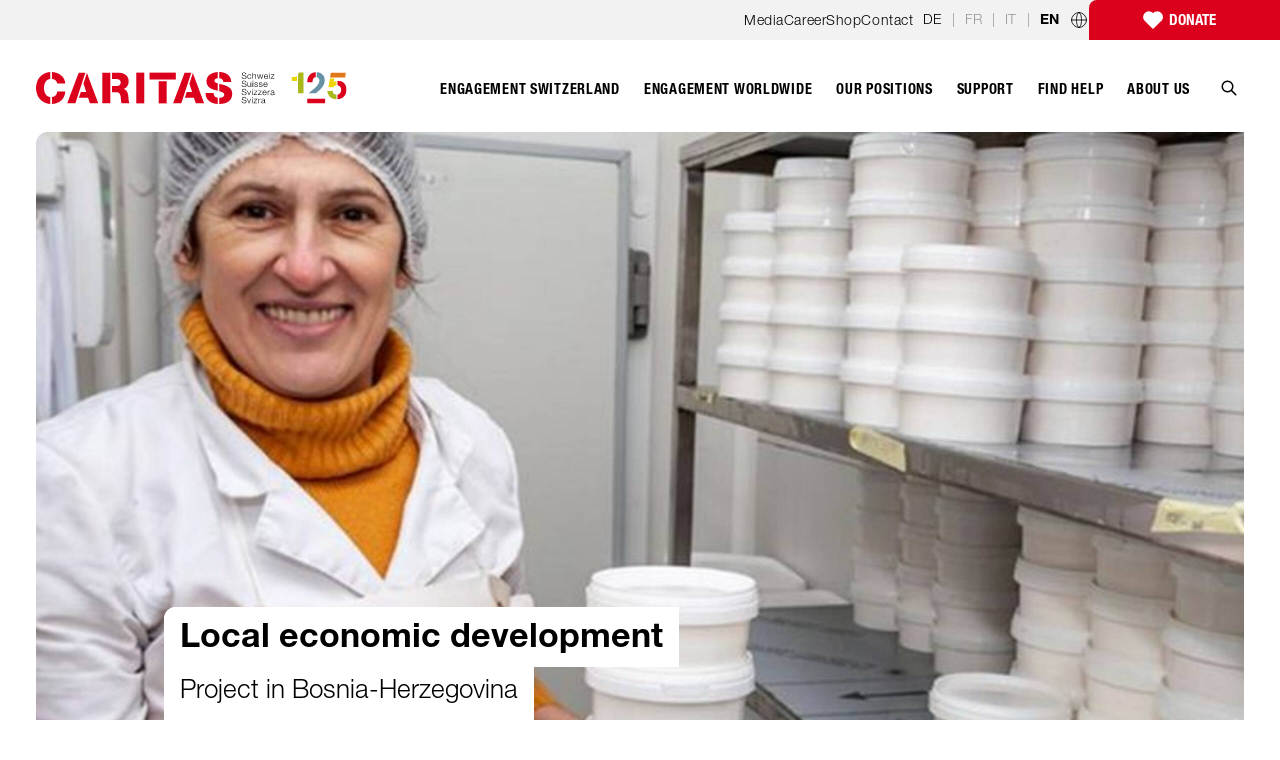

--- FILE ---
content_type: text/html; charset=UTF-8
request_url: https://www.caritas.ch/en/local-economic-development/
body_size: 49308
content:
<!DOCTYPE html><html lang="en"><head><meta charSet="utf-8"/><meta http-equiv="x-ua-compatible" content="ie=edge"/><meta name="viewport" content="width=device-width, initial-scale=1, shrink-to-fit=no"/><meta name="generator" content="Gatsby 5.13.3"/><meta name="description" content="Project in Bosnia-Herzegovina" data-gatsby-head="true"/><meta property="og:site_name" content="Caritas Switzerland" data-gatsby-head="true"/><meta property="og:locale" content="en_US" data-gatsby-head="true"/><meta property="og:title" content="Local economic development | Caritas Switzerland" data-gatsby-head="true"/><meta property="og:description" content="Project in Bosnia-Herzegovina" data-gatsby-head="true"/><meta property="og:url" content="https://www.caritas.ch/en/local-economic-development/" data-gatsby-head="true"/><meta property="og:type" content="website" data-gatsby-head="true"/><meta property="og:image" content="https://assets.caritas.ch/sites/default/files/styles/gatsby_header_landscape_xl/public/2023-01/csm_p220057_einkommen_bosnien-herzegowina_9722f4bae9.jpg?h=546acae4&amp;itok=VZxwWY7M" data-gatsby-head="true"/><meta property="og:article:published_time" content="2022-07-01T00:00:00+02:00" data-gatsby-head="true"/><meta name="twitter:card" content="summary" data-gatsby-head="true"/><meta name="twitter:site" content="@CaritasSchweiz" data-gatsby-head="true"/><meta name="generator" content="Gatsby" data-gatsby-head="true"/><meta name="viewport" content="width=device-width, initial-scale=1, maximum-scale=2, user-scalable=yes" data-gatsby-head="true"/><meta name="HandheldFriendly" content="true" data-gatsby-head="true"/><meta name="MobileOptimized" content="width" data-gatsby-head="true"/><meta name="google-site-verification" content="5P6Z7hTZmcbAGflCB6N0DpsbEodWmzxE_6cH_LZh83A" data-gatsby-head="true"/><style data-href="/styles.668520d3f111b6c95c29.css" data-identity="gatsby-global-css">@charset "UTF-8";@import url(https://fast.fonts.net/lt/1.css?apiType=css&c=3483acd8-7e6e-471c-be52-2077bd0d2e62&fontids=5663746,5664085,5664093,5664098,5664111,5664150);
/*! tailwindcss v3.1.4 | MIT License | https://tailwindcss.com*/*,:after,:before{border:0 solid;box-sizing:border-box}:after,:before{--tw-content:""}html{-webkit-text-size-adjust:100%;font-family:ui-sans-serif,system-ui,-apple-system,BlinkMacSystemFont,Segoe UI,Roboto,Helvetica Neue,Arial,Noto Sans,sans-serif,Apple Color Emoji,Segoe UI Emoji,Segoe UI Symbol,Noto Color Emoji;line-height:1.5;tab-size:4}body{line-height:inherit;margin:0}hr{border-top-width:1px;color:inherit;height:0}abbr:where([title]){-webkit-text-decoration:underline dotted;text-decoration:underline dotted}h1,h2,h3,h4,h5,h6{font-size:inherit;font-weight:inherit}a{color:inherit;text-decoration:inherit}b,strong{font-weight:bolder}code,kbd,pre,samp{font-family:ui-monospace,SFMono-Regular,Menlo,Monaco,Consolas,Liberation Mono,Courier New,monospace;font-size:1em}small{font-size:80%}sub,sup{font-size:75%;line-height:0;position:relative;vertical-align:baseline}sub{bottom:-.25em}sup{top:-.5em}table{border-collapse:collapse;border-color:inherit;text-indent:0}button,input,optgroup,select,textarea{color:inherit;font-family:inherit;font-size:100%;font-weight:inherit;line-height:inherit;margin:0;padding:0}button,select{text-transform:none}[type=button],[type=reset],[type=submit],button{-webkit-appearance:button;background-color:transparent;background-image:none}:-moz-focusring{outline:auto}:-moz-ui-invalid{box-shadow:none}progress{vertical-align:baseline}::-webkit-inner-spin-button,::-webkit-outer-spin-button{height:auto}[type=search]{-webkit-appearance:textfield;outline-offset:-2px}::-webkit-search-decoration{-webkit-appearance:none}::-webkit-file-upload-button{-webkit-appearance:button;font:inherit}summary{display:list-item}blockquote,dd,dl,fieldset,figure,h1,h2,h3,h4,h5,h6,hr,p,pre{margin:0}fieldset,legend{padding:0}menu,ol,ul{list-style:none;margin:0;padding:0}textarea{resize:vertical}input::placeholder,textarea::placeholder{color:#9ca3af}[role=button],button{cursor:pointer}:disabled{cursor:default}audio,canvas,embed,iframe,img,object,svg,video{display:block;vertical-align:middle}img,video{height:auto;max-width:100%}[multiple],[type=date],[type=datetime-local],[type=email],[type=month],[type=number],[type=password],[type=search],[type=tel],[type=text],[type=time],[type=url],[type=week],select,textarea{--tw-shadow:0 0 #0000;-webkit-appearance:none;appearance:none;background-color:#fff;border-color:#6b7280;border-radius:0;border-width:1px;font-size:1rem;line-height:1.5rem;padding:.5rem .75rem}[multiple]:focus,[type=date]:focus,[type=datetime-local]:focus,[type=email]:focus,[type=month]:focus,[type=number]:focus,[type=password]:focus,[type=search]:focus,[type=tel]:focus,[type=text]:focus,[type=time]:focus,[type=url]:focus,[type=week]:focus,select:focus,textarea:focus{--tw-ring-inset:var(--tw-empty,/*!*/ /*!*/);--tw-ring-offset-width:0px;--tw-ring-offset-color:#fff;--tw-ring-color:#547c8f;--tw-ring-offset-shadow:var(--tw-ring-inset) 0 0 0 var(--tw-ring-offset-width) var(--tw-ring-offset-color);--tw-ring-shadow:var(--tw-ring-inset) 0 0 0 calc(1px + var(--tw-ring-offset-width)) var(--tw-ring-color);border-color:#547c8f;box-shadow:var(--tw-ring-offset-shadow),var(--tw-ring-shadow),var(--tw-shadow);outline:2px solid transparent;outline-offset:2px}input::placeholder,textarea::placeholder{color:#6b7280;opacity:1}::-webkit-datetime-edit-fields-wrapper{padding:0}::-webkit-date-and-time-value{min-height:1.5em}::-webkit-datetime-edit,::-webkit-datetime-edit-day-field,::-webkit-datetime-edit-hour-field,::-webkit-datetime-edit-meridiem-field,::-webkit-datetime-edit-millisecond-field,::-webkit-datetime-edit-minute-field,::-webkit-datetime-edit-month-field,::-webkit-datetime-edit-second-field,::-webkit-datetime-edit-year-field{padding-bottom:0;padding-top:0}select{color-adjust:exact;background-image:url("data:image/svg+xml;charset=utf-8,%3Csvg xmlns='http://www.w3.org/2000/svg' fill='none' viewBox='0 0 20 20'%3E%3Cpath stroke='%236b7280' stroke-linecap='round' stroke-linejoin='round' stroke-width='1.5' d='m6 8 4 4 4-4'/%3E%3C/svg%3E");background-position:right .5rem center;background-repeat:no-repeat;background-size:1.5em 1.5em;padding-right:2.5rem;-webkit-print-color-adjust:exact}[multiple]{color-adjust:unset;background-image:none;background-position:0 0;background-repeat:unset;background-size:initial;padding-right:.75rem;-webkit-print-color-adjust:unset}[type=checkbox],[type=radio]{color-adjust:exact;--tw-shadow:0 0 #0000;-webkit-appearance:none;appearance:none;background-color:#fff;background-origin:border-box;border-color:#6b7280;border-width:1px;color:#547c8f;display:inline-block;flex-shrink:0;height:1rem;padding:0;-webkit-print-color-adjust:exact;-webkit-user-select:none;user-select:none;vertical-align:middle;width:1rem}[type=checkbox]{border-radius:0}[type=radio]{border-radius:100%}[type=checkbox]:focus,[type=radio]:focus{--tw-ring-inset:var(--tw-empty,/*!*/ /*!*/);--tw-ring-offset-width:2px;--tw-ring-offset-color:#fff;--tw-ring-color:#547c8f;--tw-ring-offset-shadow:var(--tw-ring-inset) 0 0 0 var(--tw-ring-offset-width) var(--tw-ring-offset-color);--tw-ring-shadow:var(--tw-ring-inset) 0 0 0 calc(2px + var(--tw-ring-offset-width)) var(--tw-ring-color);box-shadow:var(--tw-ring-offset-shadow),var(--tw-ring-shadow),var(--tw-shadow);outline:2px solid transparent;outline-offset:2px}[type=checkbox]:checked,[type=radio]:checked{background-color:currentColor;background-position:50%;background-repeat:no-repeat;background-size:100% 100%;border-color:transparent}[type=checkbox]:checked{background-image:url("data:image/svg+xml;charset=utf-8,%3Csvg xmlns='http://www.w3.org/2000/svg' fill='%23fff' viewBox='0 0 16 16'%3E%3Cpath d='M12.207 4.793a1 1 0 0 1 0 1.414l-5 5a1 1 0 0 1-1.414 0l-2-2a1 1 0 0 1 1.414-1.414L6.5 9.086l4.293-4.293a1 1 0 0 1 1.414 0z'/%3E%3C/svg%3E")}[type=radio]:checked{background-image:url("data:image/svg+xml;charset=utf-8,%3Csvg xmlns='http://www.w3.org/2000/svg' fill='%23fff' viewBox='0 0 16 16'%3E%3Ccircle cx='8' cy='8' r='3'/%3E%3C/svg%3E")}[type=checkbox]:checked:focus,[type=checkbox]:checked:hover,[type=radio]:checked:focus,[type=radio]:checked:hover{background-color:currentColor;border-color:transparent}[type=checkbox]:indeterminate{background-color:currentColor;background-image:url("data:image/svg+xml;charset=utf-8,%3Csvg xmlns='http://www.w3.org/2000/svg' fill='none' viewBox='0 0 16 16'%3E%3Cpath stroke='%23fff' stroke-linecap='round' stroke-linejoin='round' stroke-width='2' d='M4 8h8'/%3E%3C/svg%3E");background-position:50%;background-repeat:no-repeat;background-size:100% 100%;border-color:transparent}[type=checkbox]:indeterminate:focus,[type=checkbox]:indeterminate:hover{background-color:currentColor;border-color:transparent}[type=file]{background:unset;border-color:inherit;border-radius:0;border-width:0;font-size:unset;line-height:inherit;padding:0}[type=file]:focus{outline:1px auto -webkit-focus-ring-color}*,:after,:before{--tw-border-spacing-x:0;--tw-border-spacing-y:0;--tw-translate-x:0;--tw-translate-y:0;--tw-rotate:0;--tw-skew-x:0;--tw-skew-y:0;--tw-scale-x:1;--tw-scale-y:1;--tw-pan-x: ;--tw-pan-y: ;--tw-pinch-zoom: ;--tw-scroll-snap-strictness:proximity;--tw-ordinal: ;--tw-slashed-zero: ;--tw-numeric-figure: ;--tw-numeric-spacing: ;--tw-numeric-fraction: ;--tw-ring-inset: ;--tw-ring-offset-width:0px;--tw-ring-offset-color:#fff;--tw-ring-color:rgba(102,145,165,.5);--tw-ring-offset-shadow:0 0 #0000;--tw-ring-shadow:0 0 #0000;--tw-shadow:0 0 #0000;--tw-shadow-colored:0 0 #0000;--tw-blur: ;--tw-brightness: ;--tw-contrast: ;--tw-grayscale: ;--tw-hue-rotate: ;--tw-invert: ;--tw-saturate: ;--tw-sepia: ;--tw-drop-shadow: ;--tw-backdrop-blur: ;--tw-backdrop-brightness: ;--tw-backdrop-contrast: ;--tw-backdrop-grayscale: ;--tw-backdrop-hue-rotate: ;--tw-backdrop-invert: ;--tw-backdrop-opacity: ;--tw-backdrop-saturate: ;--tw-backdrop-sepia: }::backdrop{--tw-border-spacing-x:0;--tw-border-spacing-y:0;--tw-translate-x:0;--tw-translate-y:0;--tw-rotate:0;--tw-skew-x:0;--tw-skew-y:0;--tw-scale-x:1;--tw-scale-y:1;--tw-pan-x: ;--tw-pan-y: ;--tw-pinch-zoom: ;--tw-scroll-snap-strictness:proximity;--tw-ordinal: ;--tw-slashed-zero: ;--tw-numeric-figure: ;--tw-numeric-spacing: ;--tw-numeric-fraction: ;--tw-ring-inset: ;--tw-ring-offset-width:0px;--tw-ring-offset-color:#fff;--tw-ring-color:rgba(102,145,165,.5);--tw-ring-offset-shadow:0 0 #0000;--tw-ring-shadow:0 0 #0000;--tw-shadow:0 0 #0000;--tw-shadow-colored:0 0 #0000;--tw-blur: ;--tw-brightness: ;--tw-contrast: ;--tw-grayscale: ;--tw-hue-rotate: ;--tw-invert: ;--tw-saturate: ;--tw-sepia: ;--tw-drop-shadow: ;--tw-backdrop-blur: ;--tw-backdrop-brightness: ;--tw-backdrop-contrast: ;--tw-backdrop-grayscale: ;--tw-backdrop-hue-rotate: ;--tw-backdrop-invert: ;--tw-backdrop-opacity: ;--tw-backdrop-saturate: ;--tw-backdrop-sepia: }.container{width:100%}@media (min-width:640px){.container{max-width:640px}}@media (min-width:768px){.container{max-width:768px}}@media (min-width:1024px){.container{max-width:1024px}}@media (min-width:1280px){.container{max-width:1280px}}@media (min-width:1400px){.container{max-width:1400px}}@media (min-width:1536px){.container{max-width:1536px}}@media (min-width:1650px){.container{max-width:1650px}}.aspect-w-2{--tw-aspect-w:2;padding-bottom:calc(var(--tw-aspect-h)/var(--tw-aspect-w)*100%);position:relative}.aspect-w-2>*{bottom:0;height:100%;left:0;position:absolute;right:0;top:0;width:100%}.aspect-h-1{--tw-aspect-h:1}.aspect-w-5{--tw-aspect-w:5;padding-bottom:calc(var(--tw-aspect-h)/var(--tw-aspect-w)*100%);position:relative}.aspect-w-5>*{bottom:0;height:100%;left:0;position:absolute;right:0;top:0;width:100%}.aspect-h-4{--tw-aspect-h:4}.aspect-w-4{--tw-aspect-w:4;padding-bottom:calc(var(--tw-aspect-h)/var(--tw-aspect-w)*100%);position:relative}.aspect-w-4>*{bottom:0;height:100%;left:0;position:absolute;right:0;top:0;width:100%}.aspect-h-3{--tw-aspect-h:3}.aspect-w-9{--tw-aspect-w:9;padding-bottom:calc(var(--tw-aspect-h)/var(--tw-aspect-w)*100%);position:relative}.aspect-w-9>*{bottom:0;height:100%;left:0;position:absolute;right:0;top:0;width:100%}.aspect-h-14{--tw-aspect-h:14}.aspect-h-9{--tw-aspect-h:9}.prose{color:#000;max-width:65ch}.prose :where([class~=lead]):not(:where([class~=not-prose] *)){color:var(--tw-prose-lead);font-size:1.25em;line-height:1.6;margin-bottom:1.2em;margin-top:1.2em}.prose :where(a):not(:where([class~=not-prose] *)){color:var(--tw-prose-links);font-weight:500;text-decoration:underline}.prose :where(strong):not(:where([class~=not-prose] *)){color:var(--tw-prose-bold);font-weight:600}.prose :where(ol):not(:where([class~=not-prose] *)){list-style-type:decimal;padding-left:1.625em}.prose :where(ol[type=A]):not(:where([class~=not-prose] *)){list-style-type:upper-alpha}.prose :where(ol[type=a]):not(:where([class~=not-prose] *)){list-style-type:lower-alpha}.prose :where(ol[type=A s]):not(:where([class~=not-prose] *)){list-style-type:upper-alpha}.prose :where(ol[type=a s]):not(:where([class~=not-prose] *)){list-style-type:lower-alpha}.prose :where(ol[type=I]):not(:where([class~=not-prose] *)){list-style-type:upper-roman}.prose :where(ol[type=i]):not(:where([class~=not-prose] *)){list-style-type:lower-roman}.prose :where(ol[type=I s]):not(:where([class~=not-prose] *)){list-style-type:upper-roman}.prose :where(ol[type=i s]):not(:where([class~=not-prose] *)){list-style-type:lower-roman}.prose :where(ol[type="1"]):not(:where([class~=not-prose] *)){list-style-type:decimal}.prose :where(ul):not(:where([class~=not-prose] *)){list-style-type:disc;padding-left:1.625em}.prose :where(ol>li):not(:where([class~=not-prose] *))::marker{color:var(--tw-prose-counters);font-weight:400}.prose :where(ul>li):not(:where([class~=not-prose] *))::marker{color:var(--tw-prose-bullets)}.prose :where(hr):not(:where([class~=not-prose] *)){border-color:var(--tw-prose-hr);border-top-width:1px;margin-bottom:3em;margin-top:3em}.prose :where(blockquote):not(:where([class~=not-prose] *)){border-left-color:var(--tw-prose-quote-borders);border-left-width:.25rem;color:var(--tw-prose-quotes);font-style:italic;font-weight:500;margin-bottom:1.6em;margin-top:1.6em;padding-left:1em;quotes:"\201C""\201D""\2018""\2019"}.prose :where(blockquote p:first-of-type):not(:where([class~=not-prose] *)):before{content:open-quote}.prose :where(blockquote p:last-of-type):not(:where([class~=not-prose] *)):after{content:close-quote}.prose :where(h1):not(:where([class~=not-prose] *)){color:var(--tw-prose-headings);font-size:2.25em;font-weight:800;line-height:1.1111111;margin-bottom:.8888889em;margin-top:0}.prose :where(h1 strong):not(:where([class~=not-prose] *)){font-weight:900}.prose :where(h2):not(:where([class~=not-prose] *)){color:var(--tw-prose-headings);font-size:1.5em;font-weight:700;line-height:1.3333333;margin-bottom:1em;margin-top:2em}.prose :where(h2 strong):not(:where([class~=not-prose] *)){font-weight:800}.prose :where(h3):not(:where([class~=not-prose] *)){color:var(--tw-prose-headings);font-size:1.25em;font-weight:600;line-height:1.6;margin-bottom:.6em;margin-top:1.6em}.prose :where(h3 strong):not(:where([class~=not-prose] *)){font-weight:700}.prose :where(h4):not(:where([class~=not-prose] *)){color:var(--tw-prose-headings);font-weight:600;line-height:1.5;margin-bottom:.5em;margin-top:1.5em}.prose :where(h4 strong):not(:where([class~=not-prose] *)){font-weight:700}.prose :where(figure>*):not(:where([class~=not-prose] *)){margin-bottom:0;margin-top:0}.prose :where(figcaption):not(:where([class~=not-prose] *)){color:var(--tw-prose-captions);font-size:.875em;line-height:1.4285714;margin-top:.8571429em}.prose :where(code):not(:where([class~=not-prose] *)){color:var(--tw-prose-code);font-size:.875em;font-weight:600}.prose :where(code):not(:where([class~=not-prose] *)):before{content:"`"}.prose :where(code):not(:where([class~=not-prose] *)):after{content:"`"}.prose :where(a code):not(:where([class~=not-prose] *)){color:var(--tw-prose-links)}.prose :where(pre):not(:where([class~=not-prose] *)){background-color:var(--tw-prose-pre-bg);border-radius:.375rem;color:var(--tw-prose-pre-code);font-size:.875em;font-weight:400;line-height:1.7142857;margin-bottom:1.7142857em;margin-top:1.7142857em;overflow-x:auto;padding:.8571429em 1.1428571em}.prose :where(pre code):not(:where([class~=not-prose] *)){background-color:transparent;border-radius:0;border-width:0;color:inherit;font-family:inherit;font-size:inherit;font-weight:inherit;line-height:inherit;padding:0}.prose :where(pre code):not(:where([class~=not-prose] *)):before{content:none}.prose :where(pre code):not(:where([class~=not-prose] *)):after{content:none}.prose :where(table):not(:where([class~=not-prose] *)){font-size:.875em;line-height:1.7142857;margin-bottom:2em;margin-top:2em;table-layout:auto;text-align:left;width:100%}.prose :where(thead):not(:where([class~=not-prose] *)){border-bottom-color:var(--tw-prose-th-borders);border-bottom-width:1px}.prose :where(thead th):not(:where([class~=not-prose] *)){color:var(--tw-prose-headings);font-weight:600;padding-bottom:.5714286em;padding-left:.5714286em;padding-right:.5714286em;vertical-align:bottom}.prose :where(tbody tr):not(:where([class~=not-prose] *)){border-bottom-color:var(--tw-prose-td-borders);border-bottom-width:1px}.prose :where(tbody tr:last-child):not(:where([class~=not-prose] *)){border-bottom-width:0}.prose :where(tbody td):not(:where([class~=not-prose] *)){padding:.5714286em;vertical-align:baseline}.prose{--tw-prose-body:#374151;--tw-prose-headings:#111827;--tw-prose-lead:#4b5563;--tw-prose-links:#111827;--tw-prose-bold:#111827;--tw-prose-counters:#6b7280;--tw-prose-bullets:#d1d5db;--tw-prose-hr:#e5e7eb;--tw-prose-quotes:#111827;--tw-prose-quote-borders:#e5e7eb;--tw-prose-captions:#6b7280;--tw-prose-code:#111827;--tw-prose-pre-code:#e5e7eb;--tw-prose-pre-bg:#1f2937;--tw-prose-th-borders:#d1d5db;--tw-prose-td-borders:#e5e7eb;--tw-prose-invert-body:#d1d5db;--tw-prose-invert-headings:#fff;--tw-prose-invert-lead:#9ca3af;--tw-prose-invert-links:#fff;--tw-prose-invert-bold:#fff;--tw-prose-invert-counters:#9ca3af;--tw-prose-invert-bullets:#4b5563;--tw-prose-invert-hr:#374151;--tw-prose-invert-quotes:#f3f4f6;--tw-prose-invert-quote-borders:#374151;--tw-prose-invert-captions:#9ca3af;--tw-prose-invert-code:#fff;--tw-prose-invert-pre-code:#d1d5db;--tw-prose-invert-pre-bg:rgba(0,0,0,.5);--tw-prose-invert-th-borders:#4b5563;--tw-prose-invert-td-borders:#374151;font-size:1.25rem;line-height:1.75}.prose :where(p):not(:where([class~=not-prose] *)){margin-bottom:1.25em;margin-top:1.25em}.prose :where(img):not(:where([class~=not-prose] *)){margin-bottom:2em;margin-top:2em}.prose :where(video):not(:where([class~=not-prose] *)){margin-bottom:2em;margin-top:2em}.prose :where(figure):not(:where([class~=not-prose] *)){margin-bottom:2em;margin-top:2em}.prose :where(h2 code):not(:where([class~=not-prose] *)){font-size:.875em}.prose :where(h3 code):not(:where([class~=not-prose] *)){font-size:.9em}.prose :where(li):not(:where([class~=not-prose] *)){margin-bottom:.5em;margin-top:.5em}.prose :where(ol>li):not(:where([class~=not-prose] *)){padding-left:.375em}.prose :where(ul>li):not(:where([class~=not-prose] *)){padding-left:.375em}.prose>:where(ul>li p):not(:where([class~=not-prose] *)){margin-bottom:.75em;margin-top:.75em}.prose>:where(ul>li>:first-child):not(:where([class~=not-prose] *)){margin-top:1.25em}.prose>:where(ul>li>:last-child):not(:where([class~=not-prose] *)){margin-bottom:1.25em}.prose>:where(ol>li>:first-child):not(:where([class~=not-prose] *)){margin-top:1.25em}.prose>:where(ol>li>:last-child):not(:where([class~=not-prose] *)){margin-bottom:1.25em}.prose :where(ul ul,ul ol,ol ul,ol ol):not(:where([class~=not-prose] *)){margin-bottom:.75em;margin-top:.75em}.prose :where(hr+*):not(:where([class~=not-prose] *)){margin-top:0}.prose :where(h2+*):not(:where([class~=not-prose] *)){margin-top:0}.prose :where(h3+*):not(:where([class~=not-prose] *)){margin-top:0}.prose :where(h4+*):not(:where([class~=not-prose] *)){margin-top:0}.prose :where(thead th:first-child):not(:where([class~=not-prose] *)){padding-left:0}.prose :where(thead th:last-child):not(:where([class~=not-prose] *)){padding-right:0}.prose :where(tbody td:first-child):not(:where([class~=not-prose] *)){padding-left:0}.prose :where(tbody td:last-child):not(:where([class~=not-prose] *)){padding-right:0}.prose>:where(:first-child):not(:where([class~=not-prose] *)){margin-top:0}.prose>:where(:last-child):not(:where([class~=not-prose] *)){margin-bottom:0}.prose{font-weight:300}.prose :where(h1,h2,h3,h4,strong):not(:where([class~=not-prose] *)){font-weight:700}.sr-only{clip:rect(0,0,0,0);border-width:0;height:1px;margin:-1px;overflow:hidden;padding:0;position:absolute;white-space:nowrap;width:1px}.pointer-events-none{pointer-events:none}.pointer-events-auto{pointer-events:auto}.visible{visibility:visible}.invisible{visibility:hidden}.static{position:static}.fixed{position:fixed}.absolute{position:absolute}.\!absolute{position:absolute!important}.relative{position:relative}.\!relative{position:relative!important}.sticky{position:-webkit-sticky;position:sticky}.\!sticky{position:-webkit-sticky!important;position:sticky!important}.inset-0{bottom:0;top:0}.inset-0,.inset-x-0{left:0;right:0}.inset-y-0{bottom:0;top:0}.-top-px{top:-1px}.left-0{left:0}.top-px{top:1px}.left-\[5px\]{left:5px}.top-1\/2{top:50%}.bottom-0{bottom:0}.-top-\[26px\]{top:-26px}.right-0{right:0}.-left-2{left:-.5rem}.right-1{right:.25rem}.top-1\.5{top:.375rem}.top-1{top:.25rem}.top-0{top:0}.top-0\.5{top:.125rem}.-top-8{top:-2rem}.left-1\/2{left:50%}.bottom-16{bottom:4rem}.right-5{right:1.25rem}.top-5{top:1.25rem}.bottom-\[1\.875rem\]{bottom:1.875rem}.right-3{right:.75rem}.left-8{left:2rem}.top-14{top:3.5rem}.-bottom-12{bottom:-3rem}.-right-\[34rem\]{right:-34rem}.bottom-40{bottom:10rem}.\!bottom-40{bottom:10rem!important}.bottom-48{bottom:12rem}.bottom-28{bottom:7rem}.bottom-32{bottom:8rem}.-top-4{top:-1rem}.-top-2{top:-.5rem}.top-\[3px\]{top:3px}.top-4{top:1rem}.left-4{left:1rem}.-top-\[27px\]{top:-27px}.bottom-14{bottom:3.5rem}.left-5{left:1.25rem}.bottom-8{bottom:2rem}.left-32{left:8rem}.bottom-\[30px\]{bottom:30px}.\!bottom-0{bottom:0!important}.left-2\.5{left:.625rem}.bottom-2\.5{bottom:.625rem}.left-2{left:.5rem}.bottom-2{bottom:.5rem}.-right-4{right:-1rem}.top-2\.5{top:.625rem}.top-2{top:.5rem}.-top-0\.5{top:-.125rem}.-top-0{top:0}.z-50{z-index:50}.z-\[10000\]{z-index:10000}.z-\[99999\]{z-index:99999}.z-\[3000\]{z-index:3000}.z-\[1010\]{z-index:1010}.z-10{z-index:10}.z-\[2909\]{z-index:2909}.z-\[1\]{z-index:1}.order-last{order:9999}.\!m-0{margin:0!important}.m-0{margin:0}.\!m-auto{margin:auto!important}.my-4{margin-bottom:1rem;margin-top:1rem}.my-10{margin-bottom:2.5rem;margin-top:2.5rem}.mx-2{margin-left:.5rem;margin-right:.5rem}.mx-auto{margin-left:auto;margin-right:auto}.my-16{margin-bottom:4rem;margin-top:4rem}.\!my-0{margin-bottom:0!important;margin-top:0!important}.my-20{margin-bottom:5rem;margin-top:5rem}.\!my-16{margin-bottom:4rem!important;margin-top:4rem!important}.-mx-4{margin-left:-1rem;margin-right:-1rem}.my-5{margin-bottom:1.25rem;margin-top:1.25rem}.my-auto{margin-bottom:auto;margin-top:auto}.mx-2\.5{margin-left:.625rem;margin-right:.625rem}.mx-4{margin-left:1rem;margin-right:1rem}.mx-3{margin-left:.75rem;margin-right:.75rem}.mx-0{margin-left:0;margin-right:0}.my-8{margin-bottom:2rem;margin-top:2rem}.my-0{margin-bottom:0;margin-top:0}.my-1{margin-bottom:.25rem;margin-top:.25rem}.-mx-2{margin-left:-.5rem;margin-right:-.5rem}.\!mb-4{margin-bottom:1rem!important}.mr-2{margin-right:.5rem}.mt-5{margin-top:1.25rem}.mb-7{margin-bottom:1.75rem}.mt-10{margin-top:2.5rem}.mb-9{margin-bottom:2.25rem}.ml-3{margin-left:.75rem}.mb-3\.5{margin-bottom:.875rem}.mb-3{margin-bottom:.75rem}.mb-6{margin-bottom:1.5rem}.mb-5{margin-bottom:1.25rem}.mb-2{margin-bottom:.5rem}.-mb-9{margin-bottom:-2.25rem}.ml-\[5\.1\%\]{margin-left:5.1%}.ml-0\.5{margin-left:.125rem}.ml-0{margin-left:0}.ml-1{margin-left:.25rem}.mb-2\.5{margin-bottom:.625rem}.mt-2\.5{margin-top:.625rem}.mt-2{margin-top:.5rem}.mt-0\.5{margin-top:.125rem}.mt-0{margin-top:0}.-mb-8{margin-bottom:-2rem}.mt-8{margin-top:2rem}.mt-3{margin-top:.75rem}.-mt-px{margin-top:-1px}.-mb-1\.5{margin-bottom:-.375rem}.mt-7{margin-top:1.75rem}.-mb-1{margin-bottom:-.25rem}.mt-1{margin-top:.25rem}.mr-2\.5{margin-right:.625rem}.mb-10{margin-bottom:2.5rem}.mt-4{margin-top:1rem}.mb-4{margin-bottom:1rem}.\!mt-0{margin-top:0!important}.mb-0{margin-bottom:0}.ml-4{margin-left:1rem}.mb-px{margin-bottom:1px}.-mt-20{margin-top:-5rem}.mb-20{margin-bottom:5rem}.mt-28{margin-top:7rem}.mr-11{margin-right:2.75rem}.mt-14{margin-top:3.5rem}.ml-5{margin-left:1.25rem}.mt-20{margin-top:5rem}.mt-\[40px\]{margin-top:40px}.mb-1{margin-bottom:.25rem}.mb-14{margin-bottom:3.5rem}.-mr-5{margin-right:-1.25rem}.-mr-3{margin-right:-.75rem}.-mr-1{margin-right:-.25rem}.mr-3{margin-right:.75rem}.-mt-2{margin-top:-.5rem}.-mt-1{margin-top:-.25rem}.mb-8{margin-bottom:2rem}.mb-16{margin-bottom:4rem}.mb-24{margin-bottom:6rem}.mb-36{margin-bottom:9rem}.ml-32{margin-left:8rem}.mt-\[10vh\]{margin-top:10vh}.\!mt-10{margin-top:2.5rem!important}.\!mb-0{margin-bottom:0!important}.mt-12{margin-top:3rem}.\!mt-5{margin-top:1.25rem!important}.ml-2\.5{margin-left:.625rem}.ml-2{margin-left:.5rem}.mt-\[5px\]{margin-top:5px}.mb-\[8px\]{margin-bottom:8px}.mb-1\.5{margin-bottom:.375rem}.mt-auto{margin-top:auto}.mb-11{margin-bottom:2.75rem}.mt-11{margin-top:2.75rem}.ml-auto{margin-left:auto}.-mt-\[100vh\]{margin-top:-100vh}.mt-\[70vh\]{margin-top:70vh}.\!mt-3{margin-top:.75rem!important}.mt-6{margin-top:1.5rem}.mt-1\.5{margin-top:.375rem}.mt-9{margin-top:2.25rem}.mr-px{margin-right:1px}.\!-ml-1\.5{margin-left:-.375rem!important}.\!-ml-1{margin-left:-.25rem!important}.box-border{box-sizing:border-box}.block{display:block}.\!block{display:block!important}.inline-block{display:inline-block}.inline{display:inline}.flex{display:flex}.inline-flex{display:inline-flex}.table{display:table}.grid{display:grid}.contents{display:contents}.hidden{display:none}.\!hidden{display:none!important}.h-32{height:8rem}.h-full{height:100%}.h-52{height:13rem}.h-4{height:1rem}.h-\[1000px\]{height:1000px}.h-20{height:5rem}.h-7{height:1.75rem}.h-10{height:2.5rem}.h-8{height:2rem}.h-5{height:1.25rem}.h-11{height:2.75rem}.h-6{height:1.5rem}.h-36{height:9rem}.h-screen{height:100vh}.h-auto{height:auto}.h-16{height:4rem}.h-12{height:3rem}.h-0\.5{height:.125rem}.h-0{height:0}.h-fit{height:-webkit-fit-content;height:-moz-fit-content;height:fit-content}.h-\[143px\]{height:143px}.h-3{height:.75rem}.h-9{height:2.25rem}.h-\[calc\(100vh\+75px\)\]{height:calc(100vh + 75px)}.h-\[17px\]{height:17px}.h-\[18px\]{height:18px}.h-1{height:.25rem}.h-\[calc\(100vh-68px\)\]{height:calc(100vh - 68px)}.h-\[calc\(100vh-56px\)\]{height:calc(100vh - 56px)}.h-\[calc\(100vh-79px\)\]{height:calc(100vh - 79px)}.h-\[400px\]{height:400px}.h-\[600px\]{height:600px}.h-\[100px\]{height:100px}.\!h-\[calc\(100\%-10px\)\]{height:calc(100% - 10px)!important}.\!h-auto{height:auto!important}.max-h-60{max-height:15rem}.max-h-\[9rem\]{max-height:9rem}.max-h-screen{max-height:100vh}.min-h-\[38px\]{min-height:38px}.min-h-\[220px\]{min-height:220px}.min-h-\[300px\]{min-height:300px}.min-h-\[400px\]{min-height:400px}.min-h-screen{min-height:100vh}.min-h-\[500px\]{min-height:500px}.min-h-\[110px\]{min-height:110px}.min-h-\[65px\]{min-height:65px}.w-full{width:100%}.w-52{width:13rem}.w-4{width:1rem}.w-24{width:6rem}.w-\[95\%\]{width:95%}.w-10{width:2.5rem}.w-8{width:2rem}.w-5{width:1.25rem}.w-11{width:2.75rem}.w-px{width:1px}.w-6{width:1.5rem}.w-\[4\.375rem\]{width:4.375rem}.w-\[640px\]{width:640px}.w-36{width:9rem}.w-1\/3{width:33.333333%}.w-1\/2{width:50%}.w-7{width:1.75rem}.w-screen{width:100vw}.w-12{width:3rem}.w-16{width:4rem}.w-3{width:.75rem}.w-\[17px\]{width:17px}.w-9{width:2.25rem}.w-\[18px\]{width:18px}.w-\[318px\]{width:318px}.w-11\/12{width:91.666667%}.w-auto{width:auto}.w-\[calc\(100\%-20px\)\]{width:calc(100% - 20px)}.w-20{width:5rem}.w-28{width:7rem}.w-\[270px\]{width:270px}.\!w-\[calc\(100\%-10px\)\]{width:calc(100% - 10px)!important}.min-w-full{min-width:100%}.min-w-\[200px\]{min-width:200px}.min-w-\[25\%\]{min-width:25%}.max-w-full{max-width:100%}.max-w-\[95\%\]{max-width:95%}.max-w-\[calc\(100\%-35px\)\]{max-width:calc(100% - 35px)}.max-w-none{max-width:none}.\!max-w-full{max-width:100%!important}.max-w-\[9rem\]{max-width:9rem}.max-w-6xl{max-width:72rem}.max-w-4xl{max-width:56rem}.max-w-sm{max-width:24rem}.max-w-5xl{max-width:64rem}.max-w-md{max-width:28rem}.max-w-xl{max-width:36rem}.\!max-w-\[350px\]{max-width:350px!important}.max-w-\[100px\]{max-width:100px}.max-w-\[80\%\]{max-width:80%}.max-w-\[90\%\]{max-width:90%}.max-w-\[85\%\]{max-width:85%}.max-w-\[75\%\]{max-width:75%}.max-w-2xl{max-width:42rem}.max-w-\[275px\]{max-width:275px}.max-w-\[280px\]{max-width:280px}.flex-1{flex:1 1}.flex-none{flex:none}.shrink-0{flex-shrink:0}.shrink{flex-shrink:1}.grow{flex-grow:1}.-translate-y-1\/2{--tw-translate-y:-50%}.-translate-x-1\/2,.-translate-y-1\/2{transform:translate(var(--tw-translate-x),var(--tw-translate-y)) rotate(var(--tw-rotate)) skewX(var(--tw-skew-x)) skewY(var(--tw-skew-y)) scaleX(var(--tw-scale-x)) scaleY(var(--tw-scale-y))}.-translate-x-1\/2{--tw-translate-x:-50%}.-translate-y-\[40px\]{--tw-translate-y:-40px}.-translate-y-\[20px\],.-translate-y-\[40px\]{transform:translate(var(--tw-translate-x),var(--tw-translate-y)) rotate(var(--tw-rotate)) skewX(var(--tw-skew-x)) skewY(var(--tw-skew-y)) scaleX(var(--tw-scale-x)) scaleY(var(--tw-scale-y))}.-translate-y-\[20px\]{--tw-translate-y:-20px}.rotate-180{--tw-rotate:180deg}.rotate-180,.transform{transform:translate(var(--tw-translate-x),var(--tw-translate-y)) rotate(var(--tw-rotate)) skewX(var(--tw-skew-x)) skewY(var(--tw-skew-y)) scaleX(var(--tw-scale-x)) scaleY(var(--tw-scale-y))}.transform-gpu{transform:translate3d(var(--tw-translate-x),var(--tw-translate-y),0) rotate(var(--tw-rotate)) skewX(var(--tw-skew-x)) skewY(var(--tw-skew-y)) scaleX(var(--tw-scale-x)) scaleY(var(--tw-scale-y))}@keyframes spin{to{transform:rotate(1turn)}}.animate-spin{animation:spin 1s linear infinite}.cursor-pointer{cursor:pointer}.cursor-default{cursor:default}.select-none{-webkit-user-select:none;user-select:none}.resize{resize:both}.list-none{list-style-type:none}.list-decimal{list-style-type:decimal}.appearance-none{-webkit-appearance:none;appearance:none}.grid-cols-3{grid-template-columns:repeat(3,minmax(0,1fr))}.grid-cols-2{grid-template-columns:repeat(2,minmax(0,1fr))}.grid-cols-1{grid-template-columns:repeat(1,minmax(0,1fr))}.grid-cols-4{grid-template-columns:repeat(4,minmax(0,1fr))}.flex-row{flex-direction:row}.flex-row-reverse{flex-direction:row-reverse}.flex-col{flex-direction:column}.flex-wrap{flex-wrap:wrap}.flex-nowrap{flex-wrap:nowrap}.\!items-start{align-items:flex-start!important}.items-start{align-items:flex-start}.items-end{align-items:flex-end}.\!items-center{align-items:center!important}.items-center{align-items:center}.items-baseline{align-items:baseline}.items-stretch{align-items:stretch}.justify-start{justify-content:flex-start}.justify-end{justify-content:flex-end}.justify-center{justify-content:center}.justify-between{justify-content:space-between}.gap-3{gap:.75rem}.gap-2{gap:.5rem}.gap-5{gap:1.25rem}.gap-4{gap:1rem}.gap-1{gap:.25rem}.gap-10{gap:2.5rem}.gap-6{gap:1.5rem}.gap-8{gap:2rem}.gap-7{gap:1.75rem}.gap-x-3{column-gap:.75rem}.gap-y-4{row-gap:1rem}.gap-x-4{column-gap:1rem}.gap-x-10{column-gap:2.5rem}.gap-y-5{row-gap:1.25rem}.self-end{align-self:flex-end}.overflow-auto{overflow:auto}.overflow-hidden{overflow:hidden}.overflow-visible{overflow:visible}.overflow-x-auto{overflow-x:auto}.overflow-y-auto{overflow-y:auto}.overflow-x-hidden{overflow-x:hidden}.overflow-y-hidden{overflow-y:hidden}.overflow-y-scroll{overflow-y:scroll}.truncate{overflow:hidden;white-space:nowrap}.text-ellipsis,.truncate{text-overflow:ellipsis}.whitespace-normal{white-space:normal}.whitespace-nowrap{white-space:nowrap}.break-words{overflow-wrap:break-word}.rounded-full{border-radius:9999px}.rounded-sm{border-radius:.125rem}.rounded-md{border-radius:.375rem}.rounded-b-md{border-bottom-left-radius:.375rem;border-bottom-right-radius:.375rem}.rounded-r-lg{border-bottom-right-radius:.5rem;border-top-right-radius:.5rem}.rounded-l-lg{border-bottom-left-radius:.5rem;border-top-left-radius:.5rem}.rounded-tl-xl{border-top-left-radius:.75rem}.rounded-tl-lg{border-top-left-radius:.5rem}.rounded-tl-\[0\.8125rem\]{border-top-left-radius:.8125rem}.rounded-tl-\[0\.9375rem\]{border-top-left-radius:.9375rem}.rounded-bl-xl{border-bottom-left-radius:.75rem}.rounded-tl-\[0\.25rem\]{border-top-left-radius:.25rem}.border{border-width:1px}.border-0{border-width:0}.border-4{border-width:4px}.border-2{border-width:2px}.border-l{border-left-width:1px}.border-b{border-bottom-width:1px}.border-b-4{border-bottom-width:4px}.border-l-4{border-left-width:4px}.border-t-2{border-top-width:2px}.border-t-\[7px\]{border-top-width:7px}.border-t{border-top-width:1px}.border-b-2{border-bottom-width:2px}.border-dashed{border-style:dashed}.border-transparent{border-color:transparent}.border-red-500{--tw-border-opacity:1;border-color:rgb(219 0 27/var(--tw-border-opacity))}.border-black{--tw-border-opacity:1;border-color:rgb(0 0 0/var(--tw-border-opacity))}.border-grey-200{--tw-border-opacity:1;border-color:rgb(195 195 195/var(--tw-border-opacity))}.border-green-500{--tw-border-opacity:1;border-color:rgb(123 163 109/var(--tw-border-opacity))}.border-grey-100{--tw-border-opacity:1;border-color:rgb(242 242 242/var(--tw-border-opacity))}.border-blue-100{--tw-border-opacity:1;border-color:rgb(239 244 246/var(--tw-border-opacity))}.border-grey-600{--tw-border-opacity:1;border-color:rgb(82 82 82/var(--tw-border-opacity))}.border-blue-500{--tw-border-opacity:1;border-color:rgb(102 145 165/var(--tw-border-opacity))}.border-grey-500{--tw-border-opacity:1;border-color:rgb(153 153 153/var(--tw-border-opacity))}.border-blue-300{--tw-border-opacity:1;border-color:rgb(194 211 219/var(--tw-border-opacity))}.border-b-transparent{border-bottom-color:transparent}.border-b-red-500{--tw-border-opacity:1;border-bottom-color:rgb(219 0 27/var(--tw-border-opacity))}.border-t-blue-300{--tw-border-opacity:1;border-top-color:rgb(194 211 219/var(--tw-border-opacity))}.bg-blue-100{--tw-bg-opacity:1;background-color:rgb(239 244 246/var(--tw-bg-opacity))}.bg-red-500{--tw-bg-opacity:1;background-color:rgb(219 0 27/var(--tw-bg-opacity))}.bg-black{--tw-bg-opacity:1;background-color:rgb(0 0 0/var(--tw-bg-opacity))}.bg-white{--tw-bg-opacity:1;background-color:rgb(255 255 255/var(--tw-bg-opacity))}.bg-blue-500{--tw-bg-opacity:1;background-color:rgb(102 145 165/var(--tw-bg-opacity))}.bg-blue-400{--tw-bg-opacity:1;background-color:rgb(163 189 201/var(--tw-bg-opacity))}.bg-blue-300{--tw-bg-opacity:1;background-color:rgb(194 211 219/var(--tw-bg-opacity))}.bg-blue-200{--tw-bg-opacity:1;background-color:rgb(224 233 237/var(--tw-bg-opacity))}.bg-orange-500{--tw-bg-opacity:1;background-color:rgb(226 119 24/var(--tw-bg-opacity))}.bg-orange-400{--tw-bg-opacity:1;background-color:rgb(237 173 116/var(--tw-bg-opacity))}.bg-orange-300{--tw-bg-opacity:1;background-color:rgb(243 200 162/var(--tw-bg-opacity))}.bg-orange-200{--tw-bg-opacity:1;background-color:rgb(249 228 208/var(--tw-bg-opacity))}.bg-orange-100{--tw-bg-opacity:1;background-color:rgb(252 241 231/var(--tw-bg-opacity))}.bg-yellow-500{--tw-bg-opacity:1;background-color:rgb(237 213 3/var(--tw-bg-opacity))}.bg-yellow-400{--tw-bg-opacity:1;background-color:rgb(244 230 103/var(--tw-bg-opacity))}.bg-yellow-300{--tw-bg-opacity:1;background-color:rgb(248 238 154/var(--tw-bg-opacity))}.bg-yellow-200{--tw-bg-opacity:1;background-color:rgb(252 247 204/var(--tw-bg-opacity))}.bg-yellow-100{--tw-bg-opacity:1;background-color:rgb(253 251 229/var(--tw-bg-opacity))}.bg-lime-500{--tw-bg-opacity:1;background-color:rgb(169 184 25/var(--tw-bg-opacity))}.bg-lime-400{--tw-bg-opacity:1;background-color:rgb(203 212 117/var(--tw-bg-opacity))}.bg-lime-300{--tw-bg-opacity:1;background-color:rgb(220 227 163/var(--tw-bg-opacity))}.bg-lime-200{--tw-bg-opacity:1;background-color:rgb(238 241 209/var(--tw-bg-opacity))}.bg-lime-100{--tw-bg-opacity:1;background-color:rgb(246 248 231/var(--tw-bg-opacity))}.bg-green-500{--tw-bg-opacity:1;background-color:rgb(123 163 109/var(--tw-bg-opacity))}.bg-green-400{--tw-bg-opacity:1;background-color:rgb(175 200 167/var(--tw-bg-opacity))}.bg-green-300{--tw-bg-opacity:1;background-color:rgb(202 218 196/var(--tw-bg-opacity))}.bg-green-100{--tw-bg-opacity:1;background-color:rgb(241 246 240/var(--tw-bg-opacity))}.bg-transparent{background-color:transparent}.bg-grey-600{--tw-bg-opacity:1;background-color:rgb(82 82 82/var(--tw-bg-opacity))}.bg-grey-200{--tw-bg-opacity:1;background-color:rgb(195 195 195/var(--tw-bg-opacity))}.bg-grey-50{--tw-bg-opacity:1;background-color:rgb(250 250 250/var(--tw-bg-opacity))}.bg-blue-600{--tw-bg-opacity:1;background-color:rgb(84 124 143/var(--tw-bg-opacity))}.bg-\[rgba\(255\2c 255\2c 255\2c 0\.75\)\]{background-color:hsla(0,0%,100%,.75)}.bg-red-600{--tw-bg-opacity:1;background-color:rgb(154 0 19/var(--tw-bg-opacity))}.bg-white\/95{background-color:hsla(0,0%,100%,.95)}.bg-grey-100{--tw-bg-opacity:1;background-color:rgb(242 242 242/var(--tw-bg-opacity))}.bg-grey-300{--tw-bg-opacity:1;background-color:rgb(236 241 244/var(--tw-bg-opacity))}.bg-\[rgba\(0\2c 0\2c 0\2c 0\.5\)\]{background-color:rgba(0,0,0,.5)}.bg-\[\#FCF1E7\]{--tw-bg-opacity:1;background-color:rgb(252 241 231/var(--tw-bg-opacity))}.bg-\[\#F6F8E7\]{--tw-bg-opacity:1;background-color:rgb(246 248 231/var(--tw-bg-opacity))}.bg-\[rgba\(255\2c 255\2c 255\2c 0\.92\)\]{background-color:hsla(0,0%,100%,.92)}.box-decoration-clone{-webkit-box-decoration-break:clone;box-decoration-break:clone}.bg-cover{background-size:cover}.bg-center{background-position:50%}.bg-top{background-position:top}.bg-no-repeat{background-repeat:no-repeat}.object-cover{object-fit:cover}.object-top{object-position:top}.object-center{object-position:center}.p-4{padding:1rem}.\!p-0{padding:0!important}.p-0{padding:0}.p-2\.5{padding:.625rem}.p-2{padding:.5rem}.p-7{padding:1.75rem}.p-1{padding:.25rem}.p-5{padding:1.25rem}.p-3{padding:.75rem}.p-1\.5{padding:.375rem}.py-5{padding-bottom:1.25rem;padding-top:1.25rem}.px-7{padding-left:1.75rem;padding-right:1.75rem}.\!px-\[1\.875rem\]{padding-left:1.875rem!important;padding-right:1.875rem!important}.\!py-4{padding-bottom:1rem!important;padding-top:1rem!important}.px-2{padding-left:.5rem;padding-right:.5rem}.py-1{padding-bottom:.25rem;padding-top:.25rem}.py-9{padding-bottom:2.25rem;padding-top:2.25rem}.px-5{padding-left:1.25rem;padding-right:1.25rem}.px-2\.5{padding-left:.625rem;padding-right:.625rem}.py-4{padding-bottom:1rem;padding-top:1rem}.py-2{padding-bottom:.5rem;padding-top:.5rem}.py-\[7px\]{padding-bottom:7px;padding-top:7px}.px-4{padding-left:1rem;padding-right:1rem}.py-2\.5{padding-bottom:.625rem;padding-top:.625rem}.py-3{padding-bottom:.75rem;padding-top:.75rem}.px-6{padding-left:1.5rem;padding-right:1.5rem}.py-20{padding-bottom:5rem;padding-top:5rem}.px-3{padding-left:.75rem;padding-right:.75rem}.py-1\.5{padding-bottom:.375rem;padding-top:.375rem}.py-10{padding-bottom:2.5rem;padding-top:2.5rem}.py-\[9px\]{padding-bottom:9px;padding-top:9px}.py-14{padding-bottom:3.5rem;padding-top:3.5rem}.px-16{padding-left:4rem;padding-right:4rem}.px-1{padding-left:.25rem;padding-right:.25rem}.px-1\.5{padding-left:.375rem;padding-right:.375rem}.px-9{padding-left:2.25rem;padding-right:2.25rem}.py-8{padding-bottom:2rem;padding-top:2rem}.py-7{padding-bottom:1.75rem;padding-top:1.75rem}.px-10{padding-left:2.5rem;padding-right:2.5rem}.px-8{padding-left:2rem;padding-right:2rem}.pl-0{padding-left:0}.pl-3{padding-left:.75rem}.pl-5{padding-left:1.25rem}.pr-8{padding-right:2rem}.pl-8{padding-left:2rem}.pl-6{padding-left:1.5rem}.pb-6{padding-bottom:1.5rem}.pt-3\.5{padding-top:.875rem}.pb-2\.5{padding-bottom:.625rem}.pr-14{padding-right:3.5rem}.pl-4{padding-left:1rem}.pt-3{padding-top:.75rem}.pb-2{padding-bottom:.5rem}.pr-4{padding-right:1rem}.pl-10{padding-left:2.5rem}.pl-16{padding-left:4rem}.pl-9{padding-left:2.25rem}.pt-2{padding-top:.5rem}.pb-1\.5{padding-bottom:.375rem}.pr-12{padding-right:3rem}.pb-1{padding-bottom:.25rem}.pb-14{padding-bottom:3.5rem}.pt-5{padding-top:1.25rem}.pt-16{padding-top:4rem}.pb-8{padding-bottom:2rem}.pt-32{padding-top:8rem}.pb-16{padding-bottom:4rem}.pb-4{padding-bottom:1rem}.pt-8{padding-top:2rem}.pb-10{padding-bottom:2.5rem}.pr-3{padding-right:.75rem}.pl-7{padding-left:1.75rem}.pb-3{padding-bottom:.75rem}.pt-6{padding-top:1.5rem}.pb-7{padding-bottom:1.75rem}.pb-5{padding-bottom:1.25rem}.pt-10{padding-top:2.5rem}.pb-0{padding-bottom:0}.pl-\[1\.625rem\]{padding-left:1.625rem}.pt-2\.5{padding-top:.625rem}.pb-px{padding-bottom:1px}.pb-\[22px\]{padding-bottom:22px}.pb-\[11px\]{padding-bottom:11px}.pt-1{padding-top:.25rem}.pt-1\.5{padding-top:.375rem}.pl-2{padding-left:.5rem}.pb-12{padding-bottom:3rem}.pb-40{padding-bottom:10rem}.pt-36{padding-top:9rem}.pb-48{padding-bottom:12rem}.\!pb-40{padding-bottom:10rem!important}.pb-32{padding-bottom:8rem}.pl-12{padding-left:3rem}.pl-32{padding-left:8rem}.\!pt-3{padding-top:.75rem!important}.pb-\[4\.5rem\]{padding-bottom:4.5rem}.\!pt-0{padding-top:0!important}.pt-4{padding-top:1rem}.pt-\[6px\]{padding-top:6px}.pr-10{padding-right:2.5rem}.pt-12{padding-top:3rem}.pr-20{padding-right:5rem}.pb-\[5rem\]{padding-bottom:5rem}.pr-\[1\.75rem\]{padding-right:1.75rem}.pb-\[6\.25rem\]{padding-bottom:6.25rem}.pb-\[20vh\]{padding-bottom:20vh}.pb-\[50vh\]{padding-bottom:50vh}.pb-11{padding-bottom:2.75rem}.pb-9{padding-bottom:2.25rem}.text-left{text-align:left}.\!text-left{text-align:left!important}.text-center{text-align:center}.font-condensed{font-family:Helvetica-Neue-Condensed,Helvetica,sans-serif}.\!text-lg{font-size:1.125rem!important;line-height:1.75rem!important}.\!text-4xl{font-size:2.25rem!important;line-height:2.5rem!important}.\!text-3xl{font-size:1.875rem!important;line-height:2.25rem!important}.\!text-2xl{font-size:1.5rem!important;line-height:2rem!important}.\!text-xl{font-size:1.25rem!important;line-height:1.75rem!important}.text-\[15px\]{font-size:15px}.text-3xl{font-size:1.875rem;line-height:2.25rem}.text-sm{font-size:.875rem;line-height:1.25rem}.text-lg{font-size:1.125rem;line-height:1.75rem}.text-2xl{font-size:1.5rem;line-height:2rem}.text-xl{font-size:1.25rem;line-height:1.75rem}.text-xs{font-size:.75rem;line-height:1rem}.text-\[0px\]{font-size:0}.text-base{font-size:1rem;line-height:1.5rem}.text-\[14px\]{font-size:14px}.\!text-base{font-size:1rem!important;line-height:1.5rem!important}.text-\[28px\]{font-size:28px}.text-\[0\.90rem\]{font-size:.9rem}.\!text-2\.5xl{font-size:26px!important}.text-4xl{font-size:2.25rem;line-height:2.5rem}.\!text-\[1\.375rem\]{font-size:1.375rem!important}.text-\[19px\]{font-size:19px}.text-6xl{font-size:3.75rem;line-height:1}.font-thin{font-weight:100}.font-bold{font-weight:700}.font-black{font-weight:900}.font-light{font-weight:300}.font-normal{font-weight:400}.uppercase{text-transform:uppercase}.italic{font-style:italic}.not-italic{font-style:normal}.\!leading-tight{line-height:1.25!important}.\!leading-snug{line-height:1.375!important}.\!leading-normal{line-height:1.5!important}.\!leading-8{line-height:2rem!important}.leading-snug{line-height:1.375}.leading-none{line-height:1}.leading-\[1\.2\]{line-height:1.2}.leading-\[20px\]{line-height:20px}.leading-tight{line-height:1.25}.leading-normal{line-height:1.5}.leading-\[125\%\]{line-height:125%}.leading-\[35px\]{line-height:35px}.leading-\[29px\]{line-height:29px}.leading-\[1\.375rem\]{line-height:1.375rem}.leading-\[1\.9\]{line-height:1.9}.tracking-\[-0\.25px\]{letter-spacing:-.25px}.tracking-\[-0\.01em\]{letter-spacing:-.01em}.tracking-wider{letter-spacing:.05em}.tracking-wide{letter-spacing:.025em}.tracking-\[0\.55px\]{letter-spacing:.55px}.tracking-\[0\.15px\]{letter-spacing:.15px}.tracking-widest{letter-spacing:.1em}.text-white{--tw-text-opacity:1;color:rgb(255 255 255/var(--tw-text-opacity))}.text-blue-500{--tw-text-opacity:1;color:rgb(102 145 165/var(--tw-text-opacity))}.text-black{--tw-text-opacity:1;color:rgb(0 0 0/var(--tw-text-opacity))}.text-grey-600{--tw-text-opacity:1;color:rgb(82 82 82/var(--tw-text-opacity))}.text-red-500{--tw-text-opacity:1;color:rgb(219 0 27/var(--tw-text-opacity))}.text-grey-500{--tw-text-opacity:1;color:rgb(153 153 153/var(--tw-text-opacity))}.text-green-500{--tw-text-opacity:1;color:rgb(123 163 109/var(--tw-text-opacity))}.text-\[\#B3B6B8\]{--tw-text-opacity:1;color:rgb(179 182 184/var(--tw-text-opacity))}.\!text-red-500{--tw-text-opacity:1!important;color:rgb(219 0 27/var(--tw-text-opacity))!important}.no-underline{text-decoration-line:none}.opacity-0{opacity:0}.opacity-25{opacity:.25}.opacity-75{opacity:.75}.opacity-100{opacity:1}.shadow-lg{--tw-shadow:0 10px 15px -3px rgba(0,0,0,.1),0 4px 6px -4px rgba(0,0,0,.1);--tw-shadow-colored:0 10px 15px -3px var(--tw-shadow-color),0 4px 6px -4px var(--tw-shadow-color)}.shadow-\[10px_0_0_\#fff\2c _-10px_0_0_\#fff\],.shadow-lg{box-shadow:var(--tw-ring-offset-shadow,0 0 #0000),var(--tw-ring-shadow,0 0 #0000),var(--tw-shadow)}.shadow-\[10px_0_0_\#fff\2c _-10px_0_0_\#fff\]{--tw-shadow:10px 0 0 #fff,-10px 0 0 #fff;--tw-shadow-colored:10px 0 0 var(--tw-shadow-color),-10px 0 0 var(--tw-shadow-color)}.shadow-\[0_3px_14\.3px_0_rgba\(0\2c _0\2c _0\2c _0\.07\)\]{--tw-shadow:0 3px 14.3px 0 rgba(0,0,0,.07);--tw-shadow-colored:0 3px 14.3px 0 var(--tw-shadow-color);box-shadow:var(--tw-ring-offset-shadow,0 0 #0000),var(--tw-ring-shadow,0 0 #0000),var(--tw-shadow)}.shadow-\[11px_0_0_\#fff\2c _-10px_0_0_\#fff\]{--tw-shadow:11px 0 0 #fff,-10px 0 0 #fff;--tw-shadow-colored:11px 0 0 var(--tw-shadow-color),-10px 0 0 var(--tw-shadow-color);box-shadow:var(--tw-ring-offset-shadow,0 0 #0000),var(--tw-ring-shadow,0 0 #0000),var(--tw-shadow)}.outline{outline-style:solid}.blur{--tw-blur:blur(8px)}.blur,.brightness-0{filter:var(--tw-blur) var(--tw-brightness) var(--tw-contrast) var(--tw-grayscale) var(--tw-hue-rotate) var(--tw-invert) var(--tw-saturate) var(--tw-sepia) var(--tw-drop-shadow)}.brightness-0{--tw-brightness:brightness(0)}.drop-shadow-xl{--tw-drop-shadow:drop-shadow(0 20px 13px rgba(0,0,0,.03)) drop-shadow(0 8px 5px rgba(0,0,0,.08))}.drop-shadow-xl,.filter{filter:var(--tw-blur) var(--tw-brightness) var(--tw-contrast) var(--tw-grayscale) var(--tw-hue-rotate) var(--tw-invert) var(--tw-saturate) var(--tw-sepia) var(--tw-drop-shadow)}.backdrop-blur-\[6px\]{--tw-backdrop-blur:blur(6px)}.backdrop-blur,.backdrop-blur-\[6px\]{-webkit-backdrop-filter:var(--tw-backdrop-blur) var(--tw-backdrop-brightness) var(--tw-backdrop-contrast) var(--tw-backdrop-grayscale) var(--tw-backdrop-hue-rotate) var(--tw-backdrop-invert) var(--tw-backdrop-opacity) var(--tw-backdrop-saturate) var(--tw-backdrop-sepia);backdrop-filter:var(--tw-backdrop-blur) var(--tw-backdrop-brightness) var(--tw-backdrop-contrast) var(--tw-backdrop-grayscale) var(--tw-backdrop-hue-rotate) var(--tw-backdrop-invert) var(--tw-backdrop-opacity) var(--tw-backdrop-saturate) var(--tw-backdrop-sepia)}.backdrop-blur{--tw-backdrop-blur:blur(8px)}.transition{transition-duration:.15s;transition-property:color,background-color,border-color,text-decoration-color,fill,stroke,opacity,box-shadow,transform,filter,-webkit-backdrop-filter;transition-property:color,background-color,border-color,text-decoration-color,fill,stroke,opacity,box-shadow,transform,filter,backdrop-filter;transition-property:color,background-color,border-color,text-decoration-color,fill,stroke,opacity,box-shadow,transform,filter,backdrop-filter,-webkit-backdrop-filter;transition-timing-function:cubic-bezier(.4,0,.2,1)}.transition-opacity{transition-duration:.15s;transition-property:opacity;transition-timing-function:cubic-bezier(.4,0,.2,1)}.transition-all{transition-duration:.15s;transition-property:all;transition-timing-function:cubic-bezier(.4,0,.2,1)}.transition-shadow{transition-duration:.15s;transition-property:box-shadow;transition-timing-function:cubic-bezier(.4,0,.2,1)}.delay-500{transition-delay:.5s}.duration-300{transition-duration:.3s}.duration-100{transition-duration:.1s}.duration-500{transition-duration:.5s}.duration-1000{transition-duration:1s}.duration-75{transition-duration:75ms}.duration-200{transition-duration:.2s}.ease-in{transition-timing-function:cubic-bezier(.4,0,1,1)}.ease-linear{transition-timing-function:linear}.ease-out{transition-timing-function:cubic-bezier(0,0,.2,1)}.ease-in-out{transition-timing-function:cubic-bezier(.4,0,.2,1)}.checkboxes--wrapper .form-item,.form-item-single-checkbox,.js-form-type-checkbox,.radios--wrapper .form-item{align-items:center;display:flex;flex-wrap:wrap;justify-content:flex-start;width:auto}.checkboxes--wrapper .form-item input[type=checkbox]+label,.form-item-single-checkbox input[type=checkbox]+label,.js-form-type-checkbox input[type=checkbox]+label,.radios--wrapper .form-item input[type=radio]+label{--tw-text-opacity:1;color:rgb(0 0 0/var(--tw-text-opacity));font-weight:100;margin-bottom:0;margin-left:.5rem;text-transform:none}[type=checkbox][disabled],[type=radio][disabled]{--tw-bg-opacity:1;background-color:rgb(239 244 246/var(--tw-bg-opacity))}.checkboxes--wrapper .form-item input[type=checkbox][disabled]+label,.form-item-single-checkbox input[type=checkbox][disabled]+label,.js-form-type-checkbox input[type=checkbox][disabled]+label,.radios--wrapper .form-item input[type=radio][disabled]+label{--tw-text-opacity:1;color:rgb(102 145 165/var(--tw-text-opacity))}.checkboxes--wrapper .selection-form-item{--tw-translate-y:-50%;display:inline-block;margin:0;position:absolute;right:0;top:calc(50% + 5px);transform:translate(var(--tw-translate-x),var(--tw-translate-y)) rotate(var(--tw-rotate)) skewX(var(--tw-skew-x)) skewY(var(--tw-skew-y)) scaleX(var(--tw-scale-x)) scaleY(var(--tw-scale-y))}@media (min-width:768px){.checkboxes--wrapper .selection-form-item{--tw-translate-y:0px;display:flex;position:relative;top:0;transform:translate(var(--tw-translate-x),var(--tw-translate-y)) rotate(var(--tw-rotate)) skewX(var(--tw-skew-x)) skewY(var(--tw-skew-y)) scaleX(var(--tw-scale-x)) scaleY(var(--tw-scale-y))}}.checkboxes--wrapper .selection-form-item .selection-checkmark:after{opacity:0;transform:scale(.5) rotate(45deg)}.checkboxes--wrapper .selection-form-item input:checked~.selection-checkmark:after{opacity:1;transform:scale(1) rotate(45deg)}.checkboxes--wrapper .selection-form-item input:focus-visible~.selection-checkmark{outline-color:#7ba36d;outline-style:dotted;outline-width:2px}.checkboxes--wrapper .selection-form-item input{cursor:pointer;height:0;margin-left:.75rem;opacity:0;position:absolute;width:0}.checkboxes--wrapper .selection-form-item label{display:inline-block;font-size:0;font-weight:300;margin-right:2.5rem}@media (min-width:768px){.checkboxes--wrapper .selection-form-item label{font-size:1rem;line-height:1.5rem}}@media (min-width:1024px){.checkboxes--wrapper .selection-form-item label{font-size:1.125rem;line-height:1.75rem;margin-right:3rem}}.checkout-complete,.webform-confirmation .webform-confirmation__message{--tw-bg-opacity:1;--tw-text-opacity:1;background-color:rgb(239 244 246/var(--tw-bg-opacity));color:rgb(0 0 0/var(--tw-text-opacity));margin-bottom:1rem;margin-top:.25rem;padding-bottom:1rem;padding-top:1rem}.webform-confirmation .webform-confirmation__back a{--tw-border-opacity:1;--tw-bg-opacity:1;--tw-text-opacity:1;--tw-ring-opacity:1;--tw-ring-color:rgb(102 145 165/var(--tw-ring-opacity));--tw-ring-offset-width:1px;align-items:center;background-color:rgb(102 145 165/var(--tw-bg-opacity));border-color:rgb(102 145 165/var(--tw-border-opacity));border-top-left-radius:.5rem;border-width:1px;color:rgb(255 255 255/var(--tw-text-opacity));cursor:pointer;display:inline-flex;font-size:1rem;font-weight:700;justify-content:center;line-height:1.5rem;padding:.875rem 1.5rem .625rem;text-transform:uppercase;transition-duration:.3s;transition-property:color,background-color,border-color,text-decoration-color,fill,stroke,opacity,box-shadow,transform,filter,-webkit-backdrop-filter;transition-property:color,background-color,border-color,text-decoration-color,fill,stroke,opacity,box-shadow,transform,filter,backdrop-filter;transition-property:color,background-color,border-color,text-decoration-color,fill,stroke,opacity,box-shadow,transform,filter,backdrop-filter,-webkit-backdrop-filter;transition-timing-function:cubic-bezier(.4,0,.2,1);-webkit-user-select:none;user-select:none;white-space:nowrap;width:100%}.webform-confirmation .webform-confirmation__back a,.webform-confirmation .webform-confirmation__back a:hover{text-decoration-line:none}.webform-confirmation .webform-confirmation__back a:hover{--tw-bg-opacity:1;--tw-text-opacity:1;--tw-ring-offset-shadow:var(--tw-ring-inset) 0 0 0 var(--tw-ring-offset-width) var(--tw-ring-offset-color);--tw-ring-shadow:var(--tw-ring-inset) 0 0 0 calc(1px + var(--tw-ring-offset-width)) var(--tw-ring-color);background-color:rgb(255 255 255/var(--tw-bg-opacity));box-shadow:var(--tw-ring-offset-shadow),var(--tw-ring-shadow),var(--tw-shadow,0 0 #0000);color:rgb(102 145 165/var(--tw-text-opacity))}.webform-confirmation .webform-confirmation__back a:focus-visible{--tw-ring-color:transparent;outline-color:#db001b;outline-style:dotted;outline-width:2px}@media (min-width:640px){.webform-confirmation .webform-confirmation__back a{flex-grow:0;order:9999;width:auto}}.layout-container{--tw-bg-opacity:1;background-color:rgb(239 244 246/var(--tw-bg-opacity));margin-bottom:2.5rem;margin-top:2.5rem}.layout-content{width:100%}@media (min-width:640px){.layout-content{max-width:640px}}@media (min-width:768px){.layout-content{max-width:768px}}@media (min-width:1024px){.layout-content{max-width:1024px}}@media (min-width:1280px){.layout-content{max-width:1280px}}@media (min-width:1400px){.layout-content{max-width:1400px}}@media (min-width:1536px){.layout-content{max-width:1536px}}@media (min-width:1650px){.layout-content{max-width:1650px}}.layout-content{--tw-text-opacity:1;color:rgb(0 0 0/var(--tw-text-opacity));margin-left:auto;margin-right:auto;max-width:56rem;padding:1.25rem;width:auto}@media (min-width:768px){.layout-content{margin-left:16.66667%;margin-right:25%;padding:2.5rem 0}}.layout-content .visually-hidden{clip:rect(0,0,0,0);border-width:0;height:1px;margin:-1px;overflow:hidden;padding:0;position:absolute;white-space:nowrap;width:1px}.layout-content h1,.layout-content h2,.layout-content h3,.layout-content h4{--tw-text-opacity:1;color:rgb(0 0 0/var(--tw-text-opacity));font-weight:400}.layout-content h1{display:none;font-size:2.25rem;font-weight:800;line-height:2.5rem;margin-bottom:2rem;margin-top:0}.layout-content h3{font-size:1.5rem;font-weight:600;line-height:2rem;margin-bottom:.5rem}.layout-content table{margin-bottom:2.5rem;margin-top:1rem;text-align:left;width:100%}.layout-content thead{display:none}.layout-content thead th{padding:.5rem;vertical-align:middle}.layout-content tbody{--tw-text-opacity:1;color:rgb(0 0 0/var(--tw-text-opacity))}.layout-content tbody tr{--tw-border-opacity:1;border-bottom-width:1px;border-color:rgb(153 153 153/var(--tw-border-opacity))}.layout-content table td{display:block;padding:.5rem;vertical-align:middle;width:100%}@media (min-width:640px){.layout-content table thead{--tw-border-opacity:1;border-bottom-width:2px;border-color:rgb(153 153 153/var(--tw-border-opacity));display:table-header-group;font-weight:700}.layout-content table td{display:table-cell;width:auto}}@media (min-width:1024px){.layout-content h1{font-size:42px;line-height:1.25}}.silverback-iframe .silverback-iframe-messages{margin-bottom:2.5rem}@supports not (-webkit-touch-callout:none){.fixed-background{background-attachment:fixed}}.prose table thead{--tw-bg-opacity:1;background-color:rgb(239 244 246/var(--tw-bg-opacity));border-width:0}.layout-container table thead{--tw-bg-opacity:1;background-color:rgb(224 233 237/var(--tw-bg-opacity))}.prose table thead th{--tw-border-opacity:1;--tw-bg-opacity:1;background-color:rgb(239 244 246/var(--tw-bg-opacity));border-color:rgb(239 244 246/var(--tw-border-opacity));font-size:.875rem;line-height:1.25rem;padding:1rem .75rem .75rem;text-transform:uppercase}.layout-container .prose table thead th{--tw-border-opacity:1;--tw-bg-opacity:1;background-color:rgb(224 233 237/var(--tw-bg-opacity));border-color:rgb(224 233 237/var(--tw-border-opacity))}.prose table thead th:first-child{padding-left:1rem}.prose table thead th:last-child{padding-right:1rem}.prose table tbody td:first-child{padding-left:1rem}.prose table tbody td:last-child{padding-right:1rem}#tamaro-widget,:root{--tamaro-primary-color:#db001b!important;--tamaro-block-header-position-bg-color:#db001b!important;--tamaro-primary-color__hover:#9a0013!important;--tamaro-primary-bg-color:#fff!important;--tamaro-text-color:#000!important;--tamaro-bg-color__hover:#e0e9ed!important;--tamaro-border-color:#c2d3db!important;--tamaro-placeholder-color:#000!important;--tamaro-info-text-color:#000!important;--tamaro-input-bg-color:#fff!important;--tamaro-input-padding-x:1.25rem!important;--tamaro-overlay-header-bg-color:#333!important}#tamaro-widget.tamaro-widget{background-color:#ccc;font-family:Helvetica-Neue,Helvetica,sans-serif!important}#tamaro-widget.tamaro-widget .widget-block:not(.payment-submit-block){background-color:#eff4f6;margin-bottom:8em;padding:3em 4em;position:relative}@media screen and (max-width:1024px){#tamaro-widget.tamaro-widget .widget-block:not(.payment-submit-block){background-color:#eff4f6;margin-bottom:5em;padding:3em 1rem;position:relative}}#tamaro-widget.tamaro-widget .widget-content .widget-block+.widget-block div.widget-block-header{margin-top:0}#tamaro-widget.tamaro-widget .widget-content .widget-block .widget-block-header .title .position+.text{font-size:1.8em;font-weight:700;line-height:1;padding-top:2em}#tamaro-widget.tamaro-widget .widget-content .widget-block .widget-block-header .title span.position{font-size:1.5em;height:3em;left:50%;line-height:0;position:absolute;top:0;transform:translate(-50%,-50%);width:3em}#tamaro-widget.tamaro-widget .form-block,#tamaro-widget.tamaro-widget .payment-amounts .amounts .label-radio-block,#tamaro-widget.tamaro-widget .payment-payment-method-details,#tamaro-widget.tamaro-widget .payment-payment-methods>.main .payment-methods button,#tamaro-widget.tamaro-widget .payment-payment-types>.header .recurring-payment-type,#tamaro-widget.tamaro-widget .payment-recurring-intervals{background:#fff}#tamaro-widget.tamaro-widget .payment-submit .main button{border-radius:0;border-top-left-radius:15px}@media screen and (max-width:768px){#tamaro-widget.tamaro-widget .payment-submit .main{margin:0 1rem}}#tamaro-widget.tamaro-widget .widget-content .widget-block .widget-block-header .title .position+span.text{margin-left:0;padding-top:1rem}#tamaro-widget-overlay.tamaro-widget .form-block.input-wrapper.floating-label .label-block,#tamaro-widget-overlay.tamaro-widget .form-block.select-wrapper.floating-label .label-block,#tamaro-widget-overlay.tamaro-widget .form-block.textarea-wrapper.floating-label .label-block,#tamaro-widget.tamaro-widget .form-block.input-wrapper.floating-label .label-block,#tamaro-widget.tamaro-widget .form-block.select-wrapper.floating-label .label-block,#tamaro-widget.tamaro-widget .form-block.textarea-wrapper.floating-label .label-block{top:1rem!important}#tamaro-widget-overlay.tamaro-widget .form-block.input-wrapper.floating-label.input-filled .label-block,#tamaro-widget-overlay.tamaro-widget .form-block.input-wrapper.floating-label.input-focused .label-block,#tamaro-widget-overlay.tamaro-widget .form-block.select-wrapper.floating-label.input-filled .label-block,#tamaro-widget-overlay.tamaro-widget .form-block.select-wrapper.floating-label.input-focused .label-block,#tamaro-widget-overlay.tamaro-widget .form-block.textarea-wrapper.floating-labe.input-filled .label-block,#tamaro-widget-overlay.tamaro-widget .form-block.textarea-wrapper.floating-labe.input-focused .label-block,#tamaro-widget.tamaro-widget .form-block.input-wrapper.floating-label.input-filled .label-block,#tamaro-widget.tamaro-widget .form-block.input-wrapper.floating-label.input-focused .label-block,#tamaro-widget.tamaro-widget .form-block.select-wrapper.floating-label.input-filled .label-block,#tamaro-widget.tamaro-widget .form-block.select-wrapper.floating-label.input-focused .label-block,#tamaro-widget.tamaro-widget .form-block.textarea-wrapper.floating-label.input-filled .label-block{top:1.5rem!important}#tamaro-widget-overlay.tamaro-widget .form-block div.md-select-arrow,#tamaro-widget.tamaro-widget .form-block div.md-select-arrow{top:.75rem}#tamaro-widget.tamaro-widget.tamaro-bp-sm .payment-amounts .amount:only-child{margin-top:1.5rem;width:100%}#tamaro-widget.tamaro-widget .widget-content .widget-block .widget-block-header .title .position+span.text{line-height:1.25}#tamaro-widget.tamaro-widget .footer-info>.header,#tamaro-widget.tamaro-widget .footer-info>.main .text{display:none}#tamaro-widget-overlay.tamaro-widget span.link,#tamaro-widget.tamaro-widget span.link{border-bottom-width:0}#tamaro-widget-overlay.tamaro-widget span.link:hover,#tamaro-widget.tamaro-widget span.link:hover{box-shadow:inset 0 -30px 0 0 rgba(219,0,27,.15)}.donation-box #tamaro-widget.tamaro-widget .retry-payment{display:none}.button-primary{--tw-bg-opacity:1;--tw-text-opacity:1;align-items:center;background-color:rgb(219 0 27/var(--tw-bg-opacity));color:rgb(255 255 255/var(--tw-text-opacity));cursor:pointer;display:inline-flex;font-family:Helvetica-Neue-Condensed,Helvetica,sans-serif;font-size:15px;justify-content:center;padding:1rem 1.5rem;text-transform:uppercase;transition-duration:.3s;transition-property:color,background-color,border-color,text-decoration-color,fill,stroke,opacity,box-shadow,transform,filter,-webkit-backdrop-filter;transition-property:color,background-color,border-color,text-decoration-color,fill,stroke,opacity,box-shadow,transform,filter,backdrop-filter;transition-property:color,background-color,border-color,text-decoration-color,fill,stroke,opacity,box-shadow,transform,filter,backdrop-filter,-webkit-backdrop-filter;transition-timing-function:cubic-bezier(.4,0,.2,1);-webkit-user-select:none;user-select:none;white-space:normal}.button-primary:focus-visible{outline-color:#db001b;outline-offset:4px;outline-style:dotted;outline-width:2px}.button-primary:hover{--tw-bg-opacity:1;background-color:rgb(154 0 19/var(--tw-bg-opacity))}@media (min-width:768px){.button-primary{font-size:1rem;line-height:1.5rem}}@media (min-width:1024px){.button-primary{padding:1.5rem 1.75rem}}.button-secondary{--tw-bg-opacity:1;--tw-text-opacity:1;align-items:center;background-color:rgb(0 0 0/var(--tw-bg-opacity));color:rgb(255 255 255/var(--tw-text-opacity));cursor:pointer;display:inline-flex;font-family:Helvetica-Neue-Condensed,Helvetica,sans-serif;font-size:15px;justify-content:center;padding:1rem 1.5rem;text-transform:uppercase;transition-duration:.3s;transition-property:color,background-color,border-color,text-decoration-color,fill,stroke,opacity,box-shadow,transform,filter,-webkit-backdrop-filter;transition-property:color,background-color,border-color,text-decoration-color,fill,stroke,opacity,box-shadow,transform,filter,backdrop-filter;transition-property:color,background-color,border-color,text-decoration-color,fill,stroke,opacity,box-shadow,transform,filter,backdrop-filter,-webkit-backdrop-filter;transition-timing-function:cubic-bezier(.4,0,.2,1);-webkit-user-select:none;user-select:none;white-space:normal}.button-secondary:focus-visible{outline-color:#db001b;outline-offset:4px;outline-style:dotted;outline-width:2px}.button-secondary:hover{--tw-bg-opacity:1;background-color:rgb(82 82 82/var(--tw-bg-opacity))}@media (min-width:768px){.button-secondary{font-size:1rem;line-height:1.5rem}}@media (min-width:1024px){.button-secondary{padding:1.5rem 1.75rem}}.button-tertiary.button-tertiary{--tw-bg-opacity:1;--tw-text-opacity:1;align-items:center;background-color:rgb(219 0 27/var(--tw-bg-opacity));border-top-left-radius:.5rem;color:rgb(255 255 255/var(--tw-text-opacity));cursor:pointer;display:inline-flex;font-family:Helvetica-Neue-Condensed,Helvetica,sans-serif;font-size:15px;justify-content:center;padding:.625rem 1.5rem;text-transform:uppercase;transition-duration:.3s;transition-property:color,background-color,border-color,text-decoration-color,fill,stroke,opacity,box-shadow,transform,filter,-webkit-backdrop-filter;transition-property:color,background-color,border-color,text-decoration-color,fill,stroke,opacity,box-shadow,transform,filter,backdrop-filter;transition-property:color,background-color,border-color,text-decoration-color,fill,stroke,opacity,box-shadow,transform,filter,backdrop-filter,-webkit-backdrop-filter;transition-timing-function:cubic-bezier(.4,0,.2,1);-webkit-user-select:none;user-select:none;white-space:normal;width:100%}.button-tertiary.button-tertiary:focus-visible{outline-color:#db001b;outline-offset:4px;outline-style:dotted;outline-width:2px}.button-tertiary.button-tertiary:hover{--tw-bg-opacity:1;background-color:rgb(154 0 19/var(--tw-bg-opacity))}@media (min-width:768px){.button-tertiary.button-tertiary{font-size:1rem;line-height:1.5rem}}@media (min-width:1024px){.button-tertiary.button-tertiary{min-width:220px;padding-left:2rem;padding-right:2rem;width:auto}}.button-text.button-text{--tw-text-opacity:1;align-items:center;color:rgb(0 0 0/var(--tw-text-opacity));cursor:pointer;display:inline-flex;font-family:Helvetica-Neue-Condensed,Helvetica,sans-serif;font-size:15px;justify-content:center;padding-bottom:.625rem;padding-top:.625rem;text-transform:uppercase;transition-duration:.3s;transition-property:color,background-color,border-color,text-decoration-color,fill,stroke,opacity,box-shadow,transform,filter,-webkit-backdrop-filter;transition-property:color,background-color,border-color,text-decoration-color,fill,stroke,opacity,box-shadow,transform,filter,backdrop-filter;transition-property:color,background-color,border-color,text-decoration-color,fill,stroke,opacity,box-shadow,transform,filter,backdrop-filter,-webkit-backdrop-filter;transition-timing-function:cubic-bezier(.4,0,.2,1);-webkit-user-select:none;user-select:none;white-space:normal;width:100%}.button-text.button-text:focus-visible{outline-color:#db001b;outline-offset:4px;outline-style:dotted;outline-width:2px}.button-text.button-text:hover{--tw-text-opacity:1;color:rgb(154 0 19/var(--tw-text-opacity))}@media (min-width:768px){.button-text.button-text{font-size:1rem;line-height:1.5rem}}@media (min-width:1024px){.button-text.button-text{width:auto}}:root{--max-container-width:100rem}.container-page{max-width:100%;padding-left:1rem;padding-right:1rem}@media (min-width:768px){.container-page{padding-left:1.75rem;padding-right:1.75rem}}@media (min-width:1024px){.container-page{padding-left:2.25rem;padding-right:2.25rem}}.container-content{margin-left:auto;margin-right:auto;max-width:var(--max-container-width)}.container-text{max-width:56rem}@media (min-width:768px){.container-text{margin-left:16.66667%;margin-right:25%}}.contained-overlay .container-page .container-text{max-width:56rem}@media (min-width:768px){.contained-overlay .container-page .container-text{margin-left:calc(16.66667% - 1.16667rem);margin-right:calc(25% - .875rem)}}@media (min-width:1024px){.contained-overlay .container-page .container-text{margin-left:calc(16.66667% - 1.5rem);margin-right:calc(25% - 1.125rem)}}.container-nooverlay:first-child{margin-top:0}.container-nooverlay:last-child{margin-bottom:0}.focus:focus-visible{outline-color:#db001b;outline-offset:4px;outline-style:dotted;outline-width:2px}.focus-form:focus-visible{--tw-shadow:0 0 #0000;--tw-shadow-colored:0 0 #0000;--tw-ring-color:transparent;border-width:0;box-shadow:var(--tw-ring-offset-shadow,0 0 #0000),var(--tw-ring-shadow,0 0 #0000),var(--tw-shadow);outline-color:#db001b;outline-offset:-2px;outline-style:dotted;outline-width:2px}.no-focus.no-focus:focus{--tw-shadow:0 0 #0000;--tw-shadow-colored:0 0 #0000;--tw-ring-offset-shadow:var(--tw-ring-inset) 0 0 0 var(--tw-ring-offset-width) var(--tw-ring-offset-color);--tw-ring-shadow:var(--tw-ring-inset) 0 0 0 calc(var(--tw-ring-offset-width)) var(--tw-ring-color);box-shadow:var(--tw-ring-offset-shadow,0 0 #0000),var(--tw-ring-shadow,0 0 #0000),var(--tw-shadow);box-shadow:var(--tw-ring-offset-shadow),var(--tw-ring-shadow),var(--tw-shadow,0 0 #0000);outline:2px solid transparent;outline-offset:2px}.no-focus.no-focus:focus-visible{--tw-shadow:0 0 #0000;--tw-shadow-colored:0 0 #0000;--tw-ring-offset-shadow:var(--tw-ring-inset) 0 0 0 var(--tw-ring-offset-width) var(--tw-ring-offset-color);--tw-ring-shadow:var(--tw-ring-inset) 0 0 0 calc(var(--tw-ring-offset-width)) var(--tw-ring-color);box-shadow:var(--tw-ring-offset-shadow,0 0 #0000),var(--tw-ring-shadow,0 0 #0000),var(--tw-shadow);box-shadow:var(--tw-ring-offset-shadow),var(--tw-ring-shadow),var(--tw-shadow,0 0 #0000);outline:2px solid transparent;outline-offset:2px}.focus-within:focus-within{outline-color:#db001b;outline-offset:4px;outline-style:dotted;outline-width:2px}__react_component_tooltip,body{font-family:Helvetica-Neue,Helvetica,sans-serif}.prose :where(p):not(:where([class~=not-prose] *)){font-size:1.125rem;line-height:2rem}@media (min-width:1024px){.prose :where(p):not(:where([class~=not-prose] *)){font-size:1.25rem;line-height:2.25rem}}.prose :where(ul):not(:where([class~=not-prose] *)){list-style-type:none}.prose :where(ul>li):not(:where([class~=not-prose] *)){font-size:1.125rem;line-height:2rem}@media (min-width:1024px){.prose :where(ul>li):not(:where([class~=not-prose] *)){font-size:1.25rem;line-height:2.25rem}}.prose blockquote{--tw-text-opacity:1;border-width:0;color:rgb(102 145 165/var(--tw-text-opacity));font-size:1.875rem;font-style:normal;font-weight:300;line-height:2.25rem;line-height:1.375;padding-left:0}.prose cite{display:block;font-size:.875rem;font-style:normal;font-weight:700;line-height:1.25rem;margin-top:1rem;text-transform:uppercase}.prose cite>span{border-left-width:1px;font-weight:400;line-height:1;margin-left:.75rem;padding-left:.75rem}.lg\:prose-xl.prose :where(h1):not(:where([class~=not-prose] *)),.prose :where(h1):not(:where([class~=not-prose] *)){font-size:2.25rem;letter-spacing:-.01em;line-height:2.5rem;line-height:1.25}@media (min-width:1024px){.lg\:prose-xl.prose :where(h1):not(:where([class~=not-prose] *)),.prose :where(h1):not(:where([class~=not-prose] *)){font-size:42px;line-height:1.25}}.lg\:prose-xl.prose :where(h2):not(:where([class~=not-prose] *)),.prose :where(h2):not(:where([class~=not-prose] *)){font-size:1.875rem;letter-spacing:-.01em;line-height:2.25rem;line-height:1.25}@media (min-width:1024px){.lg\:prose-xl.prose :where(h2):not(:where([class~=not-prose] *)),.prose :where(h2):not(:where([class~=not-prose] *)){font-size:2.25rem;line-height:2.5rem;line-height:1.25}}.lg\:prose-xl.prose :where(h3):not(:where([class~=not-prose] *)),.prose :where(h3):not(:where([class~=not-prose] *)){font-size:1.5rem;letter-spacing:-.01em;line-height:2rem;line-height:1.375}@media (min-width:1024px){.lg\:prose-xl.prose :where(h3):not(:where([class~=not-prose] *)),.prose :where(h3):not(:where([class~=not-prose] *)){font-size:1.875rem;line-height:2.25rem;line-height:1.25}}.lg\:prose-xl.prose :where(h4):not(:where([class~=not-prose] *)),.prose :where(h4):not(:where([class~=not-prose] *)){font-size:1.25rem;line-height:1.75rem;line-height:1.5}@media (min-width:1024px){.lg\:prose-xl.prose :where(h4):not(:where([class~=not-prose] *)),.prose :where(h4):not(:where([class~=not-prose] *)){font-size:1.5rem;line-height:2rem;line-height:1.375}}.prose .lead{font-size:1.25rem;line-height:1.75rem;line-height:1.5}@media (min-width:1024px){.prose .lead{font-size:1.5rem;line-height:2rem;line-height:1.5}}.prose .pre-headline{--tw-text-opacity:1;color:rgb(127 127 127/var(--tw-text-opacity));display:block;font-size:1.125rem;font-weight:700;line-height:1.75rem;margin-bottom:1rem;text-transform:uppercase}@media (min-width:768px){.prose .pre-headline{margin-bottom:1.5rem}}@media (min-width:1024px){.prose .pre-headline{font-size:1.25rem;line-height:1.75rem}}.skip-link{clip:rect(0,0,0,0);--tw-translate-x:-50%;--tw-text-opacity:1;border-bottom-left-radius:.375rem;border-bottom-right-radius:.375rem;border-width:0;color:rgb(255 255 255/var(--tw-text-opacity));height:1px;left:50%;margin:-1px;overflow:hidden;padding:0;position:absolute;position:fixed;top:0;transform:translate(var(--tw-translate-x),var(--tw-translate-y)) rotate(var(--tw-rotate)) skewX(var(--tw-skew-x)) skewY(var(--tw-skew-y)) scaleX(var(--tw-scale-x)) scaleY(var(--tw-scale-y));white-space:nowrap;width:1px;z-index:50}.skip-link:focus-visible{outline-color:#db001b;outline-offset:4px;outline-style:dotted;outline-width:2px}.skip-link:focus{clip:auto;--tw-bg-opacity:1;background-color:rgb(219 0 27/var(--tw-bg-opacity));display:inline-block;height:auto;margin:0;overflow:visible;padding:.25rem .75rem;position:static;position:fixed;white-space:normal;width:auto}@font-face{font-family:Helvetica-Neue-Condensed;src:url(/fonts/Helvetica-Neue/5663746/02980b3d-1e37-4378-a5c6-4cf0d6ce0ba5.woff2) format("woff2"),url(/fonts/Helvetica-Neue/5663746/2d1e8a5f-eb7a-47a1-be1d-878bb9a46b6e.woff) format("woff")}@font-face{font-family:Helvetica-Neue;font-weight:300;src:url(/fonts/Helvetica-Neue/5664085/f9c5199e-a996-4c08-9042-1eb845bb7495.woff2) format("woff2"),url(/fonts/Helvetica-Neue/5664085/2a34f1f8-d701-4949-b12d-133c1c2636eb.woff) format("woff")}@font-face{font-family:Helvetica-Neue;font-weight:400;src:url(/fonts/Helvetica-Neue/5664093/08b57253-2e0d-4c12-9c57-107f6c67bc49.woff2) format("woff2"),url(/fonts/Helvetica-Neue/5664093/08edde9d-c27b-4731-a27f-d6cd9b01cd06.woff) format("woff")}@font-face{font-family:Helvetica-Neue;font-weight:600;src:url(/fonts/Helvetica-Neue/5664150/800da3b0-675f-465f-892d-d76cecbdd5b1.woff2) format("woff2"),url(/fonts/Helvetica-Neue/5664150/7b415a05-784a-4a4c-8c94-67e9288312f5.woff) format("woff")}@font-face{font-family:swiper-icons;font-style:normal;font-weight:400;src:url("data:application/font-woff;charset=utf-8;base64, [base64]//wADZ2x5ZgAAAywAAADMAAAD2MHtryVoZWFkAAABbAAAADAAAAA2E2+eoWhoZWEAAAGcAAAAHwAAACQC9gDzaG10eAAAAigAAAAZAAAArgJkABFsb2NhAAAC0AAAAFoAAABaFQAUGG1heHAAAAG8AAAAHwAAACAAcABAbmFtZQAAA/gAAAE5AAACXvFdBwlwb3N0AAAFNAAAAGIAAACE5s74hXjaY2BkYGAAYpf5Hu/j+W2+MnAzMYDAzaX6QjD6/4//Bxj5GA8AuRwMYGkAPywL13jaY2BkYGA88P8Agx4j+/8fQDYfA1AEBWgDAIB2BOoAeNpjYGRgYNBh4GdgYgABEMnIABJzYNADCQAACWgAsQB42mNgYfzCOIGBlYGB0YcxjYGBwR1Kf2WQZGhhYGBiYGVmgAFGBiQQkOaawtDAoMBQxXjg/wEGPcYDDA4wNUA2CCgwsAAAO4EL6gAAeNpj2M0gyAACqxgGNWBkZ2D4/wMA+xkDdgAAAHjaY2BgYGaAYBkGRgYQiAHyGMF8FgYHIM3DwMHABGQrMOgyWDLEM1T9/w8UBfEMgLzE////P/5//f/V/xv+r4eaAAeMbAxwIUYmIMHEgKYAYjUcsDAwsLKxc3BycfPw8jEQA/[base64]/uznmfPFBNODM2K7MTQ45YEAZqGP81AmGGcF3iPqOop0r1SPTaTbVkfUe4HXj97wYE+yNwWYxwWu4v1ugWHgo3S1XdZEVqWM7ET0cfnLGxWfkgR42o2PvWrDMBSFj/IHLaF0zKjRgdiVMwScNRAoWUoH78Y2icB/yIY09An6AH2Bdu/UB+yxopYshQiEvnvu0dURgDt8QeC8PDw7Fpji3fEA4z/PEJ6YOB5hKh4dj3EvXhxPqH/SKUY3rJ7srZ4FZnh1PMAtPhwP6fl2PMJMPDgeQ4rY8YT6Gzao0eAEA409DuggmTnFnOcSCiEiLMgxCiTI6Cq5DZUd3Qmp10vO0LaLTd2cjN4fOumlc7lUYbSQcZFkutRG7g6JKZKy0RmdLY680CDnEJ+UMkpFFe1RN7nxdVpXrC4aTtnaurOnYercZg2YVmLN/d/gczfEimrE/fs/bOuq29Zmn8tloORaXgZgGa78yO9/cnXm2BpaGvq25Dv9S4E9+5SIc9PqupJKhYFSSl47+Qcr1mYNAAAAeNptw0cKwkAAAMDZJA8Q7OUJvkLsPfZ6zFVERPy8qHh2YER+3i/BP83vIBLLySsoKimrqKqpa2hp6+jq6RsYGhmbmJqZSy0sraxtbO3sHRydnEMU4uR6yx7JJXveP7WrDycAAAAAAAH//wACeNpjYGRgYOABYhkgZgJCZgZNBkYGLQZtIJsFLMYAAAw3ALgAeNolizEKgDAQBCchRbC2sFER0YD6qVQiBCv/H9ezGI6Z5XBAw8CBK/m5iQQVauVbXLnOrMZv2oLdKFa8Pjuru2hJzGabmOSLzNMzvutpB3N42mNgZGBg4GKQYzBhYMxJLMlj4GBgAYow/P/PAJJhLM6sSoWKfWCAAwDAjgbRAAB42mNgYGBkAIIbCZo5IPrmUn0hGA0AO8EFTQAA")}.swiper-virtual .swiper-slide{-webkit-backface-visibility:hidden;transform:translateZ(0)}.swiper-virtual.swiper-css-mode .swiper-wrapper:after{content:"";left:0;pointer-events:none;position:absolute;top:0}.swiper-virtual.swiper-css-mode.swiper-horizontal .swiper-wrapper:after{height:1px;width:var(--swiper-virtual-size)}.swiper-virtual.swiper-css-mode.swiper-vertical .swiper-wrapper:after{height:var(--swiper-virtual-size);width:1px}:root{--swiper-navigation-size:44px}.swiper-button-next,.swiper-button-prev{align-items:center;color:var(--swiper-navigation-color,var(--swiper-theme-color));cursor:pointer;display:flex;height:var(--swiper-navigation-size);justify-content:center;margin-top:calc(0px - var(--swiper-navigation-size)/2);position:absolute;top:50%;width:calc(var(--swiper-navigation-size)/44*27);z-index:10}.swiper-button-next.swiper-button-disabled,.swiper-button-prev.swiper-button-disabled{cursor:auto;opacity:.35;pointer-events:none}.swiper-button-next:after,.swiper-button-prev:after{font-family:swiper-icons;font-size:var(--swiper-navigation-size);font-variant:normal;letter-spacing:0;line-height:1;text-transform:none}.swiper-button-prev,.swiper-rtl .swiper-button-next{left:10px;right:auto}.swiper-button-prev:after,.swiper-rtl .swiper-button-next:after{content:"prev"}.swiper-button-next,.swiper-rtl .swiper-button-prev{left:auto;right:10px}.swiper-button-next:after,.swiper-rtl .swiper-button-prev:after{content:"next"}.swiper-button-lock{display:none}.swiper-pagination{position:absolute;text-align:center;transform:translateZ(0);transition:opacity .3s;z-index:10}.swiper-pagination.swiper-pagination-hidden{opacity:0}.swiper-horizontal>.swiper-pagination-bullets,.swiper-pagination-bullets.swiper-pagination-horizontal,.swiper-pagination-custom,.swiper-pagination-fraction{bottom:10px;left:0;width:100%}.swiper-pagination-bullets-dynamic{font-size:0;overflow:hidden}.swiper-pagination-bullets-dynamic .swiper-pagination-bullet{position:relative;transform:scale(.33)}.swiper-pagination-bullets-dynamic .swiper-pagination-bullet-active,.swiper-pagination-bullets-dynamic .swiper-pagination-bullet-active-main{transform:scale(1)}.swiper-pagination-bullets-dynamic .swiper-pagination-bullet-active-prev{transform:scale(.66)}.swiper-pagination-bullets-dynamic .swiper-pagination-bullet-active-prev-prev{transform:scale(.33)}.swiper-pagination-bullets-dynamic .swiper-pagination-bullet-active-next{transform:scale(.66)}.swiper-pagination-bullets-dynamic .swiper-pagination-bullet-active-next-next{transform:scale(.33)}.swiper-pagination-bullet{background:var(--swiper-pagination-bullet-inactive-color,#000);border-radius:50%;display:inline-block;height:var(--swiper-pagination-bullet-height,var(--swiper-pagination-bullet-size,8px));opacity:var(--swiper-pagination-bullet-inactive-opacity,.2);width:var(--swiper-pagination-bullet-width,var(--swiper-pagination-bullet-size,8px))}button.swiper-pagination-bullet{-webkit-appearance:none;appearance:none;border:none;box-shadow:none;margin:0;padding:0}.swiper-pagination-clickable .swiper-pagination-bullet{cursor:pointer}.swiper-pagination-bullet:only-child{display:none!important}.swiper-pagination-bullet-active{background:var(--swiper-pagination-color,var(--swiper-theme-color));opacity:var(--swiper-pagination-bullet-opacity,1)}.swiper-pagination-vertical.swiper-pagination-bullets,.swiper-vertical>.swiper-pagination-bullets{right:10px;top:50%;transform:translate3d(0,-50%,0)}.swiper-pagination-vertical.swiper-pagination-bullets .swiper-pagination-bullet,.swiper-vertical>.swiper-pagination-bullets .swiper-pagination-bullet{display:block;margin:var(--swiper-pagination-bullet-vertical-gap,6px) 0}.swiper-pagination-vertical.swiper-pagination-bullets.swiper-pagination-bullets-dynamic,.swiper-vertical>.swiper-pagination-bullets.swiper-pagination-bullets-dynamic{top:50%;transform:translateY(-50%);width:8px}.swiper-pagination-vertical.swiper-pagination-bullets.swiper-pagination-bullets-dynamic .swiper-pagination-bullet,.swiper-vertical>.swiper-pagination-bullets.swiper-pagination-bullets-dynamic .swiper-pagination-bullet{display:inline-block;transition:transform .2s,top .2s}.swiper-horizontal>.swiper-pagination-bullets .swiper-pagination-bullet,.swiper-pagination-horizontal.swiper-pagination-bullets .swiper-pagination-bullet{margin:0 var(--swiper-pagination-bullet-horizontal-gap,4px)}.swiper-horizontal>.swiper-pagination-bullets.swiper-pagination-bullets-dynamic,.swiper-pagination-horizontal.swiper-pagination-bullets.swiper-pagination-bullets-dynamic{left:50%;transform:translateX(-50%);white-space:nowrap}.swiper-horizontal>.swiper-pagination-bullets.swiper-pagination-bullets-dynamic .swiper-pagination-bullet,.swiper-pagination-horizontal.swiper-pagination-bullets.swiper-pagination-bullets-dynamic .swiper-pagination-bullet{transition:transform .2s,left .2s}.swiper-horizontal.swiper-rtl>.swiper-pagination-bullets-dynamic .swiper-pagination-bullet{transition:transform .2s,right .2s}.swiper-pagination-progressbar{background:rgba(0,0,0,.25);position:absolute}.swiper-pagination-progressbar .swiper-pagination-progressbar-fill{background:var(--swiper-pagination-color,var(--swiper-theme-color));height:100%;left:0;position:absolute;top:0;transform:scale(0);transform-origin:left top;width:100%}.swiper-rtl .swiper-pagination-progressbar .swiper-pagination-progressbar-fill{transform-origin:right top}.swiper-horizontal>.swiper-pagination-progressbar,.swiper-pagination-progressbar.swiper-pagination-horizontal,.swiper-pagination-progressbar.swiper-pagination-vertical.swiper-pagination-progressbar-opposite,.swiper-vertical>.swiper-pagination-progressbar.swiper-pagination-progressbar-opposite{height:4px;left:0;top:0;width:100%}.swiper-horizontal>.swiper-pagination-progressbar.swiper-pagination-progressbar-opposite,.swiper-pagination-progressbar.swiper-pagination-horizontal.swiper-pagination-progressbar-opposite,.swiper-pagination-progressbar.swiper-pagination-vertical,.swiper-vertical>.swiper-pagination-progressbar{height:100%;left:0;top:0;width:4px}.swiper-pagination-lock{display:none}.swiper-scrollbar{background:rgba(0,0,0,.1);border-radius:10px;position:relative;-ms-touch-action:none}.swiper-horizontal>.swiper-scrollbar{bottom:3px;height:5px;left:1%;position:absolute;width:98%;z-index:50}.swiper-vertical>.swiper-scrollbar{height:98%;position:absolute;right:3px;top:1%;width:5px;z-index:50}.swiper-scrollbar-drag{background:rgba(0,0,0,.5);border-radius:10px;height:100%;left:0;position:relative;top:0;width:100%}.swiper-scrollbar-cursor-drag{cursor:move}.swiper-scrollbar-lock{display:none}.swiper-zoom-container{align-items:center;display:flex;height:100%;justify-content:center;text-align:center;width:100%}.swiper-zoom-container>canvas,.swiper-zoom-container>img,.swiper-zoom-container>svg{max-height:100%;max-width:100%;object-fit:contain}.swiper-slide-zoomed{cursor:move}.swiper-lazy-preloader{border:4px solid var(--swiper-preloader-color,var(--swiper-theme-color));border-radius:50%;border-top:4px solid transparent;box-sizing:border-box;height:42px;left:50%;margin-left:-21px;margin-top:-21px;position:absolute;top:50%;transform-origin:50%;width:42px;z-index:10}.swiper-watch-progress .swiper-slide-visible .swiper-lazy-preloader,.swiper:not(.swiper-watch-progress) .swiper-lazy-preloader{animation:swiper-preloader-spin 1s linear infinite}.swiper-lazy-preloader-white{--swiper-preloader-color:#fff}.swiper-lazy-preloader-black{--swiper-preloader-color:#000}@keyframes swiper-preloader-spin{0%{transform:rotate(0deg)}to{transform:rotate(1turn)}}.swiper .swiper-notification{left:0;opacity:0;pointer-events:none;position:absolute;top:0;z-index:-1000}.swiper-free-mode>.swiper-wrapper{margin:0 auto;transition-timing-function:ease-out}.swiper-grid>.swiper-wrapper{flex-wrap:wrap}.swiper-grid-column>.swiper-wrapper{flex-direction:column;flex-wrap:wrap}.swiper-fade.swiper-free-mode .swiper-slide{transition-timing-function:ease-out}.swiper-fade .swiper-slide{pointer-events:none;transition-property:opacity}.swiper-fade .swiper-slide .swiper-slide{pointer-events:none}.swiper-fade .swiper-slide-active,.swiper-fade .swiper-slide-active .swiper-slide-active{pointer-events:auto}.swiper-cube{overflow:visible}.swiper-cube .swiper-slide{-webkit-backface-visibility:hidden;backface-visibility:hidden;height:100%;pointer-events:none;transform-origin:0 0;visibility:hidden;width:100%;z-index:1}.swiper-cube .swiper-slide .swiper-slide{pointer-events:none}.swiper-cube.swiper-rtl .swiper-slide{transform-origin:100% 0}.swiper-cube .swiper-slide-active,.swiper-cube .swiper-slide-active .swiper-slide-active{pointer-events:auto}.swiper-cube .swiper-slide-active,.swiper-cube .swiper-slide-next,.swiper-cube .swiper-slide-next+.swiper-slide,.swiper-cube .swiper-slide-prev{pointer-events:auto;visibility:visible}.swiper-cube .swiper-slide-shadow-bottom,.swiper-cube .swiper-slide-shadow-left,.swiper-cube .swiper-slide-shadow-right,.swiper-cube .swiper-slide-shadow-top{-webkit-backface-visibility:hidden;backface-visibility:hidden;z-index:0}.swiper-cube .swiper-cube-shadow{bottom:0;height:100%;left:0;opacity:.6;position:absolute;width:100%;z-index:0}.swiper-cube .swiper-cube-shadow:before{background:#000;bottom:0;content:"";filter:blur(50px);left:0;position:absolute;right:0;top:0}.swiper-flip{overflow:visible}.swiper-flip .swiper-slide{-webkit-backface-visibility:hidden;backface-visibility:hidden;pointer-events:none;z-index:1}.swiper-flip .swiper-slide .swiper-slide{pointer-events:none}.swiper-flip .swiper-slide-active,.swiper-flip .swiper-slide-active .swiper-slide-active{pointer-events:auto}.swiper-flip .swiper-slide-shadow-bottom,.swiper-flip .swiper-slide-shadow-left,.swiper-flip .swiper-slide-shadow-right,.swiper-flip .swiper-slide-shadow-top{-webkit-backface-visibility:hidden;backface-visibility:hidden;z-index:0}.swiper-creative .swiper-slide{-webkit-backface-visibility:hidden;backface-visibility:hidden;overflow:hidden;transition-property:transform,opacity,height}.swiper-cards{overflow:visible}.swiper-cards .swiper-slide{-webkit-backface-visibility:hidden;backface-visibility:hidden;overflow:hidden;transform-origin:center bottom}body,html{--tw-bg-opacity:1;background-color:rgb(255 255 255/var(--tw-bg-opacity))}.uncaught-error{--tw-border-opacity:1;--tw-bg-opacity:1;--tw-text-opacity:1;background-color:rgb(252 241 231/var(--tw-bg-opacity));border-color:rgb(219 0 27/var(--tw-border-opacity));border-radius:.25rem;border-style:dashed;border-width:1px;color:rgb(219 0 27/var(--tw-text-opacity));margin:1rem;padding:.75rem 1rem;position:relative}.swiper-pagination-horizontal.swiper-pagination-bullets .swiper-pagination-bullet{--tw-bg-opacity:1;background-color:rgb(236 241 244/var(--tw-bg-opacity));border-radius:0;height:.15rem;opacity:1;transition-duration:.15s;transition-property:color,background-color,border-color,text-decoration-color,fill,stroke;transition-timing-function:cubic-bezier(.4,0,.2,1);width:1rem}.swiper-pagination-horizontal.swiper-pagination-bullets .swiper-pagination-bullet:focus-visible{outline-color:#db001b;outline-offset:4px;outline-style:dotted;outline-width:2px}.swiper-pagination-horizontal.swiper-pagination-bullets .swiper-pagination-bullet:focus,.swiper-pagination-horizontal.swiper-pagination-bullets .swiper-pagination-bullet:hover{--tw-bg-opacity:1;background-color:rgb(195 195 195/var(--tw-bg-opacity))}@media (min-width:1024px){.swiper-pagination-horizontal.swiper-pagination-bullets .swiper-pagination-bullet{height:.25rem;width:1.75rem}}.swiper-pagination-horizontal.swiper-pagination-bullets .swiper-pagination-bullet-active,.swiper-pagination-horizontal.swiper-pagination-bullets .swiper-pagination-bullet-active:focus,.swiper-pagination-horizontal.swiper-pagination-bullets .swiper-pagination-bullet-active:hover{--tw-bg-opacity:1;background-color:rgb(219 0 27/var(--tw-bg-opacity))}.swiper-pagination.swiper-pagination-bullets.swiper-pagination-horizontal{bottom:.875rem}@media (min-width:1024px){.swiper-pagination.swiper-pagination-bullets.swiper-pagination-horizontal{bottom:1.5rem}}.mobile-nav:not(.not-first-level)>li:not(.mobile-meta-menu)>div>div>a{font-family:Helvetica-Neue-Condensed,Helvetica,sans-serif;text-transform:uppercase}.swiper-button-disabled{opacity:.4;pointer-events:none}.c-box .lead{font-size:1.125rem;line-height:1.75rem;margin-bottom:1.5rem}@media (min-width:768px){.c-box .lead{font-size:1.25rem;line-height:1.75rem;line-height:1.625;margin-bottom:2rem}}@media (min-width:1280px){.c-box .lead{font-size:26px;line-height:1.5}}.accordion-inner .prose{margin-top:0}.box-prose h2,.box-prose h3,.box-prose h4{margin-bottom:.875rem}@media (min-width:1024px){.box-prose h2,.box-prose h3,.box-prose h4{margin-bottom:1.25rem}}.box-prose .prose{margin-top:0}.prose :where(table):not(:where([class~=not-prose] *)){margin-bottom:0;margin-top:0}.fact-inner a{font-weight:300!important}.fact-inner .prose{margin:0!important}.fact-inner ul{padding-left:1.2em}.prose .prose-h4{font-size:1.25rem;line-height:1.75rem}@media (min-width:1024px){.prose .prose-h4{font-size:1.5rem;line-height:2rem;line-height:1.375}}@supports ((-webkit-backdrop-filter:blur(0px)) or (backdrop-filter:blur(0px))){@media (min-width:768px){.supports-backdrop{--tw-backdrop-blur:blur(4px);-webkit-backdrop-filter:var(--tw-backdrop-blur) var(--tw-backdrop-brightness) var(--tw-backdrop-contrast) var(--tw-backdrop-grayscale) var(--tw-backdrop-hue-rotate) var(--tw-backdrop-invert) var(--tw-backdrop-opacity) var(--tw-backdrop-saturate) var(--tw-backdrop-sepia);backdrop-filter:var(--tw-backdrop-blur) var(--tw-backdrop-brightness) var(--tw-backdrop-contrast) var(--tw-backdrop-grayscale) var(--tw-backdrop-hue-rotate) var(--tw-backdrop-invert) var(--tw-backdrop-opacity) var(--tw-backdrop-saturate) var(--tw-backdrop-sepia);background-color:hsla(0,0%,100%,.75)}}.supports-backdrop-light{--tw-backdrop-blur:blur(6px);-webkit-backdrop-filter:var(--tw-backdrop-blur) var(--tw-backdrop-brightness) var(--tw-backdrop-contrast) var(--tw-backdrop-grayscale) var(--tw-backdrop-hue-rotate) var(--tw-backdrop-invert) var(--tw-backdrop-opacity) var(--tw-backdrop-saturate) var(--tw-backdrop-sepia);backdrop-filter:var(--tw-backdrop-blur) var(--tw-backdrop-brightness) var(--tw-backdrop-contrast) var(--tw-backdrop-grayscale) var(--tw-backdrop-hue-rotate) var(--tw-backdrop-invert) var(--tw-backdrop-opacity) var(--tw-backdrop-saturate) var(--tw-backdrop-sepia);background-color:hsla(0,0%,100%,.92)}}.story-block-content>.prose>.prose:only-child{margin-bottom:0}.marker-cluster-large.marker-cluster,.marker-cluster-medium.marker-cluster,.marker-cluster-small.marker-cluster-small{--tw-border-opacity:1;background-color:transparent;border-color:rgb(102 145 165/var(--tw-border-opacity));border-width:1px}.marker-cluster-small.marker-cluster-sos{--tw-border-opacity:1;background-color:transparent;border-color:rgb(154 0 19/var(--tw-border-opacity));border-width:1px}.marker-cluster-small.marker-cluster-bio{--tw-border-opacity:1;background-color:transparent;border-color:rgb(123 163 109/var(--tw-border-opacity));border-width:1px}.marker-cluster-large.marker-cluster div,.marker-cluster-medium.marker-cluster div,.marker-cluster-small.marker-cluster-small div{--tw-bg-opacity:1;--tw-text-opacity:1;background-color:rgb(102 145 165/var(--tw-bg-opacity));color:rgb(255 255 255/var(--tw-text-opacity));margin-left:.25rem;margin-top:.25rem}.marker-cluster-small.marker-cluster-bio div{--tw-bg-opacity:1;--tw-text-opacity:1;background-color:rgb(123 163 109/var(--tw-bg-opacity));color:rgb(255 255 255/var(--tw-text-opacity));font-size:0;margin-left:.25rem;margin-top:.25rem}.marker-cluster-small.marker-cluster-bio div:before{--tw-content:"BIO";align-items:center;content:var(--tw-content);display:flex;font-family:Helvetica-Neue-Condensed,Helvetica,sans-serif;font-size:.75rem;height:100%;justify-content:center;letter-spacing:.025em;line-height:1rem}.marker-cluster-small.marker-cluster-sos div{--tw-bg-opacity:1;--tw-text-opacity:1;background-color:rgb(154 0 19/var(--tw-bg-opacity));color:rgb(255 255 255/var(--tw-text-opacity));font-size:0;margin-left:.25rem;margin-top:.25rem}.marker-cluster-small.marker-cluster-sos div:before{--tw-content:"SOS";align-items:center;content:var(--tw-content);display:flex;font-family:Helvetica-Neue-Condensed,Helvetica,sans-serif;font-size:.75rem;height:100%;justify-content:center;letter-spacing:.025em;line-height:1rem}.leaflet-popup .leaflet-popup-content-wrapper{border-radius:0;padding:0}.leaflet-popup .leaflet-popup-content{margin-left:0;margin-top:0}@media (min-width:768px){.leaflet-popup .leaflet-popup-content{min-width:500px}}.redesigned-popup .leaflet-popup-content{margin-right:0;max-height:340px;max-width:calc(100vw - 4.75rem)!important;overflow:auto;padding-right:1.5rem;width:-webkit-max-content!important;width:max-content!important}@media (min-width:768px){.redesigned-popup .leaflet-popup-content{max-height:440px;max-width:700px!important;min-width:560px!important}}.taller-popup.redesigned-popup .leaflet-popup-content{max-height:550px}@media (min-width:768px){.taller-popup.redesigned-popup .leaflet-popup-content{max-height:850px}}.leaflet-popup-content p{margin:0}.leaflet-popup .leaflet-popup-tip-container{bottom:-7px}@media (min-width:768px){.redesigned-popup .leaflet-popup-tip{display:none}}.redesigned-popup .leaflet-popup-content p{margin-bottom:.5rem!important;margin-top:.5rem!important;padding-bottom:0!important;padding-top:0!important}.redesigned-popup .leaflet-popup-content h2{margin-bottom:.75rem!important;margin-top:.75rem!important;padding-bottom:0!important;padding-top:0!important}.redesigned-popup .leaflet-popup-content h3{margin-bottom:.5rem!important;margin-top:.5rem!important;padding-bottom:0!important;padding-top:0!important}.redesigned-popup .leaflet-popup-close-button{margin-right:1.25rem;margin-top:.75rem}.redesigned-popup .leaflet-popup-close-button span{--tw-text-opacity:1;color:rgb(0 0 0/var(--tw-text-opacity));font-size:1.875rem;font-weight:500;line-height:2.25rem}.iframe-wrapper.default iframe{height:450px!important;width:100%!important}@media (min-width:1024px){.iframe-wrapper.default iframe{height:600px!important}}.iframe-wrapper.issuu iframe{height:450px!important;width:100%!important}@media (min-width:1024px){.iframe-wrapper.issuu iframe{height:600px!important}}.iframe-wrapper.youtube{--tw-aspect-w:16;padding-bottom:calc(var(--tw-aspect-h)/var(--tw-aspect-w)*100%);position:relative}.iframe-wrapper.youtube>*{bottom:0;height:100%;left:0;position:absolute;right:0;top:0;width:100%}.iframe-wrapper.youtube{--tw-aspect-h:9}iframe.iframe-block{height:450px}@media (min-width:1024px){iframe.iframe-block{height:600px}}input[type=number]::-webkit-inner-spin-button,input[type=number]::-webkit-outer-spin-button{-webkit-appearance:none;margin:0}input[type=number]{-moz-appearance:textfield}#listing-filters input[type=date]::-webkit-calendar-picker-indicator,#listing-filters input[type=date]::-webkit-inner-spin-button{background:transparent;bottom:0;color:transparent;cursor:pointer;height:auto;left:0;position:absolute;right:0;top:0;width:auto}#listing-filters input::-webkit-date-and-time-value{text-align:left}#listing-filters input[type=date]{-webkit-appearance:button;appearance:button;display:block}figure.image-wrapper img{object-fit:contain;object-position:left}.container-promo{overflow-y:hidden}.container-promo:hover{overflow-y:auto}.container-promo::-webkit-scrollbar{width:0!important}.prose h2+p,.prose h3+p,.prose h4+p,.prose h5+p{margin-top:.3em}.prose h2{margin-bottom:.5em}.prose h3,.prose h4{margin-bottom:.375rem}.prose h2 strong,h2 strong{margin-bottom:-10px}.prose h2:only-child,.prose h3:only-child,.prose h4:only-child,.prose h5:only-child,h2:only-child{margin-bottom:0}.prose h2{padding-top:1.5rem}.prose h3{font-size:22px}@media (min-width:768px){.prose h3{font-size:28px}}.prose h4{font-size:18px}@media (min-width:768px){.prose h4{font-size:20px}}h2,h3,h4{scroll-margin-top:5rem}@media (min-width:768px){h2,h3,h4{scroll-margin-top:6rem}}@media (min-width:1280px){h2,h3,h4{scroll-margin-top:3.5rem}}section{scroll-margin:0!important}.rounded-full img{border-radius:9999px}input[type=checkbox][disabled],input[type=radio][disabled]{opacity:.4}input[type=checkbox][disabled][checked],input[type=radio][disabled][checked]{background-color:currentColor;border-color:currentColor}.checkboxes--wrapper .form-item input[type=checkbox][disabled]+label,.form-item-single-checkbox input[type=checkbox][disabled]+label,.js-form-type-checkbox input[type=checkbox][disabled]+label,.radios--wrapper .form-item input[type=radio][disabled]+label{color:currentColor;opacity:.4}.google-search-wrapper .gsc-control-cse .gcsc-more-maybe-branding-root svg{display:inline}.google-search-wrapper .gcsc-find-more-on-google,.google-search-wrapper .gs-imageResult a.gs-title:link,.google-search-wrapper .gs-imageResult a.gs-title:link b,.google-search-wrapper .gs-imageResult a.gs-title:visited,.google-search-wrapper .gs-imageResult a.gs-title:visited b,.google-search-wrapper .gs-result .gs-title,.google-search-wrapper .gs-result .gs-title *,.google-search-wrapper .gs-result .gs-title :hover,.google-search-wrapper .gs-webResult.gs-result a.gs-title:link,.google-search-wrapper .gs-webResult.gs-result a.gs-title:link b,.google-search-wrapper .gs-webResult.gs-result a.gs-title:visited,.google-search-wrapper .gs-webResult.gs-result a.gs-title:visited b,.google-search-wrapper .gsst_a .gscb_a,.google-search-wrapper a .gs-captcha-info-link{--tw-text-opacity:1;color:rgb(219 0 27/var(--tw-text-opacity))}.google-search-wrapper .gs-result .gs-title a{transition-duration:.15s;transition-property:color,background-color,border-color,text-decoration-color,fill,stroke,opacity,box-shadow,transform,filter,-webkit-backdrop-filter;transition-property:color,background-color,border-color,text-decoration-color,fill,stroke,opacity,box-shadow,transform,filter,backdrop-filter;transition-property:color,background-color,border-color,text-decoration-color,fill,stroke,opacity,box-shadow,transform,filter,backdrop-filter,-webkit-backdrop-filter;transition-timing-function:cubic-bezier(.4,0,.2,1)}.google-search-wrapper .gs-result .gs-title a:hover{--tw-shadow:inset 0 -29px 0 0 rgba(219,0,27,.15);--tw-shadow-colored:inset 0 -29px 0 0 var(--tw-shadow-color);box-shadow:var(--tw-ring-offset-shadow,0 0 #0000),var(--tw-ring-shadow,0 0 #0000),var(--tw-shadow)}.google-search-wrapper .gs-imageResult a.gs-title:hover,.google-search-wrapper .gs-imageResult a.gs-title:hover b,.google-search-wrapper .gs-webResult.gs-result a.gs-title:hover,.google-search-wrapper .gs-webResult.gs-result a.gs-title:hover b,.google-search-wrapper .gsst_a:focus .gscb_a,.google-search-wrapper .gsst_a:hover .gscb_a{--tw-text-opacity:1;color:rgb(154 0 19/var(--tw-text-opacity))}.google-search-wrapper .gcsc-find-more-on-google-query{font-weight:400}.google-search-wrapper .gsc-results .gsc-cursor-box .gsc-cursor-current-page{--tw-border-opacity:1;border-color:rgb(219 0 27/var(--tw-border-opacity));color:rgb(219 0 27/var(--tw-text-opacity))}.google-search-wrapper .gsc-results .gsc-cursor-box{margin-bottom:2.5rem;margin-top:2.5rem}.google-search-wrapper .gsc-search-button-v2{height:58px;padding-left:1.75rem;padding-right:1.75rem}.google-search-wrapper .gsc-search-button-v2,.google-search-wrapper .gsc-selected-option-container{--tw-bg-opacity:1;background-color:rgb(242 242 242/var(--tw-bg-opacity))}.google-search-wrapper .gsc-search-button-v2,.google-search-wrapper .gsc-search-button-v2:focus,.google-search-wrapper .gsc-search-button-v2:hover{--tw-border-opacity:1;--tw-bg-opacity:1;background-color:rgb(245 245 245/var(--tw-bg-opacity));border-color:rgb(207 207 207/var(--tw-border-opacity));transition-duration:.15s;transition-property:color,background-color,border-color,text-decoration-color,fill,stroke,opacity,box-shadow,transform,filter,-webkit-backdrop-filter;transition-property:color,background-color,border-color,text-decoration-color,fill,stroke,opacity,box-shadow,transform,filter,backdrop-filter;transition-property:color,background-color,border-color,text-decoration-color,fill,stroke,opacity,box-shadow,transform,filter,backdrop-filter,-webkit-backdrop-filter;transition-timing-function:cubic-bezier(.4,0,.2,1)}.google-search-wrapper .gsc-search-button-v2:focus-visible,.google-search-wrapper .gsc-search-button-v2:focus:focus-visible,.google-search-wrapper .gsc-search-button-v2:hover:focus-visible{outline-color:#db001b;outline-offset:4px;outline-style:dotted;outline-width:2px}.google-search-wrapper .gsc-search-button-v2,.google-search-wrapper .gsc-search-button-v2:focus,.google-search-wrapper .gsc-search-button-v2:hover{box-shadow:0 1px 1px rgba(0,0,0,.1)}.google-search-wrapper .gsc-search-button-v2 svg{fill:#444}.google-search-wrapper .gsc-control-cse,.google-search-wrapper .gsc-control-cse .gsc-table-result{font-size:1rem;line-height:1.5rem}@media (min-width:768px){.google-search-wrapper .gsc-control-cse,.google-search-wrapper .gsc-control-cse .gsc-table-result{font-size:1.25rem;line-height:1.75rem}}.google-search-wrapper .gsc-control-cse,.google-search-wrapper .gsc-control-cse .gsc-table-result{font-family:Helvetica-Neue,Helvetica,sans-serif}.google-search-wrapper .gs-fileFormatType,.google-search-wrapper .gs-webResult .gs-snippet,.google-search-wrapper .gs-webResult:not(.gs-no-results-result):not(.gs-error-result) .gs-snippet{--tw-text-opacity:1;color:rgb(0 0 0/var(--tw-text-opacity))}.google-search-wrapper .gsc-control-cse .gs-result .gs-title,.google-search-wrapper .gsc-control-cse .gs-result .gs-title *,.google-search-wrapper .gsc-control-cse .gs-spelling{font-size:1.125rem;line-height:1.75rem}@media (min-width:768px){.google-search-wrapper .gsc-control-cse .gs-result .gs-title,.google-search-wrapper .gsc-control-cse .gs-result .gs-title *,.google-search-wrapper .gsc-control-cse .gs-spelling{font-size:1.5rem;line-height:2rem}}.google-search-wrapper .gs-webResult .gs-visibleUrl{--tw-text-opacity:1;color:rgb(153 153 153/var(--tw-text-opacity));font-size:.875rem;line-height:1.25rem}@media (min-width:768px){.google-search-wrapper .gs-webResult .gs-visibleUrl{font-size:1rem;line-height:1.5rem}}.google-search-wrapper .gsc-webResult.gsc-result{padding-bottom:1.25rem;padding-top:1.25rem}@media (min-width:768px){.google-search-wrapper .gsc-webResult.gsc-result{padding-bottom:1.5rem;padding-top:1.5rem}}.google-search-wrapper .gcsc-find-more-on-google-magnifier{fill:#db001b}.google-search-wrapper .gsc-results .gsc-cursor-box .gsc-cursor-page{margin-right:.25rem}@media (min-width:768px){.google-search-wrapper .gsc-results .gsc-cursor-box .gsc-cursor-page{margin-right:.75rem}}.google-search-wrapper .gsc-results .gsc-cursor-box .gsc-cursor-page{align-items:center;border-radius:9999px;display:inline-flex;height:2.5rem;justify-content:center;padding-top:.375rem;width:2.5rem}.google-search-wrapper .gsc-results .gsc-cursor-box .gsc-cursor-page img{border-radius:9999px}.google-search-wrapper .gsc-results .gsc-cursor-box .gsc-cursor-current-page{--tw-bg-opacity:1;--tw-text-opacity:1;background-color:rgb(219 0 27/var(--tw-bg-opacity));color:rgb(255 255 255/var(--tw-text-opacity))}.google-search-wrapper .gsc-adBlock{display:none!important}.prose.google-search-wrapper table tbody td:first-child{padding-left:0}.prose.google-search-wrapper .gsc-input-box{height:58px;padding-left:.75rem}@media (min-width:1024px){.prose.google-search-wrapper .gsc-input-box{padding-left:1.25rem}}.google-search-wrapper [multiple]:focus:focus-visible,.google-search-wrapper [tabindex="0"]:focus:focus-visible,.google-search-wrapper [type=date]:focus:focus-visible,.google-search-wrapper [type=datetime-local]:focus:focus-visible,.google-search-wrapper [type=email]:focus:focus-visible,.google-search-wrapper [type=month]:focus:focus-visible,.google-search-wrapper [type=number]:focus:focus-visible,.google-search-wrapper [type=password]:focus:focus-visible,.google-search-wrapper [type=search]:focus:focus-visible,.google-search-wrapper [type=tel]:focus:focus-visible,.google-search-wrapper [type=text]:focus:focus-visible,.google-search-wrapper [type=time]:focus:focus-visible,.google-search-wrapper [type=url]:focus:focus-visible,.google-search-wrapper [type=week]:focus:focus-visible,.google-search-wrapper a[href]:focus:focus-visible,.google-search-wrapper select:focus:focus-visible,.google-search-wrapper textarea:focus:focus-visible{outline-color:#db001b;outline-offset:4px;outline-style:dotted;outline-width:2px}.google-search-wrapper .gsc-search-box-tools{max-width:500px}.google-search-wrapper .gsc-control-cse{padding:0}.prose.google-search-wrapper .gsc-input-box:focus-within{outline-color:#db001b;outline-offset:4px;outline-style:dotted;outline-width:2px}.prose.google-search-wrapper .gsc-input-box input.gsc-input:focus{--tw-shadow:0 0 #0000;--tw-shadow-colored:0 0 #0000;--tw-ring-offset-shadow:var(--tw-ring-inset) 0 0 0 var(--tw-ring-offset-width) var(--tw-ring-offset-color);--tw-ring-shadow:var(--tw-ring-inset) 0 0 0 calc(var(--tw-ring-offset-width)) var(--tw-ring-color);--tw-drop-shadow:drop-shadow(0 0 #0000);box-shadow:var(--tw-ring-offset-shadow,0 0 #0000),var(--tw-ring-shadow,0 0 #0000),var(--tw-shadow);box-shadow:var(--tw-ring-offset-shadow),var(--tw-ring-shadow),var(--tw-shadow,0 0 #0000);filter:var(--tw-blur) var(--tw-brightness) var(--tw-contrast) var(--tw-grayscale) var(--tw-hue-rotate) var(--tw-invert) var(--tw-saturate) var(--tw-sepia) var(--tw-drop-shadow);outline:2px solid transparent;outline-offset:2px}.prose.google-search-wrapper .gsc-input-box table.gsc-input{height:100%}.status-message a{--tw-text-opacity:1;color:rgb(219 0 27/var(--tw-text-opacity));font-weight:300;text-decoration-line:none;transition-duration:.3s;transition-property:color,background-color,border-color,text-decoration-color,fill,stroke,opacity,box-shadow,transform,filter,-webkit-backdrop-filter;transition-property:color,background-color,border-color,text-decoration-color,fill,stroke,opacity,box-shadow,transform,filter,backdrop-filter;transition-property:color,background-color,border-color,text-decoration-color,fill,stroke,opacity,box-shadow,transform,filter,backdrop-filter,-webkit-backdrop-filter;transition-timing-function:cubic-bezier(.4,0,.2,1)}.status-message a:focus-visible{outline-color:#db001b;outline-offset:4px;outline-style:dotted;outline-width:2px}.status-message a:hover{--tw-text-opacity:1;--tw-shadow:inset 0 -30px 0 0 rgba(219,0,27,.15);--tw-shadow-colored:inset 0 -30px 0 0 var(--tw-shadow-color);box-shadow:var(--tw-ring-offset-shadow,0 0 #0000),var(--tw-ring-shadow,0 0 #0000),var(--tw-shadow);color:rgb(154 0 19/var(--tw-text-opacity))}.leaflet-popup-content .label,.overview-item{--tw-text-opacity:1;color:rgb(219 0 27/var(--tw-text-opacity));font-size:.875rem;font-weight:600;line-height:1.25rem;margin-bottom:0!important;margin-top:0!important}.yc-people-animation .lf-player-container svg{margin:auto;width:75%!important}:root{--adjacent-fw-margin:2.25rem;--max-fw-width:calc((var(--max-container-width) - var(--adjacent-fw-margin))/2)}.container-content{max-width:1600px}.forwarding-mini{padding-left:1rem;padding-right:1rem;width:100%}@media (min-width:1024px){.forwarding-mini{display:inline-block;max-width:var(--max-fw-width)!important;padding-left:0;padding-right:0;width:calc(50% - var(--adjacent-fw-margin)/2)}}.fw-even{margin-right:max(calc((100% - var(--max-container-width))/2),0px)}@media (min-width:1024px){.fw-even{padding-right:2.25rem}}.fw-odd{margin-left:max(calc((100% - var(--max-container-width))/2),0px)}@media (min-width:1024px){.fw-odd{margin-right:var(--adjacent-fw-margin);padding-left:2.25rem}}.fw-odd:not(:has(+.forwarding-mini)){margin-left:auto!important;margin-right:auto!important}@media (min-width:1024px){.fw-odd:not(:has(+.forwarding-mini)){display:block;width:calc(50% + var(--adjacent-fw-margin)/2)}}.forwarding-mini+.forwarding-mini{margin-top:0}main:has(>div>.scrollover-hero:first-child):not(:has(section))~footer{--tw-bg-opacity:1;background-color:rgb(255 255 255/var(--tw-bg-opacity));position:relative}.before\:absolute:before{content:var(--tw-content);position:absolute}.before\:relative:before{content:var(--tw-content);position:relative}.before\:top-\[3px\]:before{content:var(--tw-content);top:3px}.before\:-left-7:before{content:var(--tw-content);left:-1.75rem}.before\:top-1\.5:before{content:var(--tw-content);top:.375rem}.before\:top-1:before{content:var(--tw-content);top:.25rem}.before\:-left-2\.5:before{content:var(--tw-content);left:-.625rem}.before\:-left-2:before{content:var(--tw-content);left:-.5rem}.before\:right-11:before{content:var(--tw-content);right:2.75rem}.before\:top-\[7px\]:before{content:var(--tw-content);top:7px}.before\:-top-2\.5:before{content:var(--tw-content);top:-.625rem}.before\:-top-2:before{content:var(--tw-content);top:-.5rem}.before\:top-0:before{content:var(--tw-content);top:0}.before\:z-10:before{content:var(--tw-content);z-index:10}.before\:block:before{content:var(--tw-content);display:block}.before\:h-4:before{content:var(--tw-content);height:1rem}.before\:h-2\.5:before{content:var(--tw-content);height:.625rem}.before\:h-2:before{content:var(--tw-content);height:.5rem}.before\:h-2\/3:before{content:var(--tw-content);height:66.666667%}.before\:h-full:before{content:var(--tw-content);height:100%}.before\:w-4:before{content:var(--tw-content);width:1rem}.before\:w-2\.5:before{content:var(--tw-content);width:.625rem}.before\:w-2:before{content:var(--tw-content);width:.5rem}.before\:w-0\.5:before{content:var(--tw-content);width:.125rem}.before\:w-0:before{content:var(--tw-content);width:0}.before\:w-px:before{content:var(--tw-content);width:1px}.before\:w-8:before{content:var(--tw-content);width:2rem}.before\:rounded-tl:before{border-top-left-radius:.25rem;content:var(--tw-content)}.before\:rounded-tl-xl:before{border-top-left-radius:.75rem;content:var(--tw-content)}.before\:border-l:before{border-left-width:1px;content:var(--tw-content)}.before\:border-l-black:before{--tw-border-opacity:1;border-left-color:rgb(0 0 0/var(--tw-border-opacity));content:var(--tw-content)}.before\:bg-blue-500:before{--tw-bg-opacity:1;background-color:rgb(102 145 165/var(--tw-bg-opacity));content:var(--tw-content)}.before\:bg-black:before{--tw-bg-opacity:1;background-color:rgb(0 0 0/var(--tw-bg-opacity));content:var(--tw-content)}.before\:bg-white:before{--tw-bg-opacity:1;background-color:rgb(255 255 255/var(--tw-bg-opacity));content:var(--tw-content)}.before\:bg-\[url\(\'\/chevron-red\.svg\'\)\]:before{background-image:url(/chevron-red.svg);content:var(--tw-content)}.before\:bg-cover:before{background-size:cover;content:var(--tw-content)}.before\:bg-center:before{background-position:50%;content:var(--tw-content)}.before\:content-\[\"\"\]:before,.before\:content-\[\'\'\]:before{--tw-content:"";content:var(--tw-content)}.before\:content-\[\"\(\"\]:before{--tw-content:"(";content:var(--tw-content)}.after\:absolute:after{content:var(--tw-content);position:absolute}.after\:-left-\[30px\]:after{content:var(--tw-content);left:-30px}.after\:top-2\.5:after{content:var(--tw-content);top:.625rem}.after\:top-2:after{content:var(--tw-content);top:.5rem}.after\:left-0:after{content:var(--tw-content);left:0}.after\:top-\[-105\%\]:after{content:var(--tw-content);top:-105%}.after\:right-\[2\.7rem\]:after{content:var(--tw-content);right:2.7rem}.after\:top-\[30px\]:after{content:var(--tw-content);top:30px}.after\:bottom-5:after{bottom:1.25rem;content:var(--tw-content)}.after\:left-1\/2:after{content:var(--tw-content);left:50%}.after\:bottom-0:after{bottom:0;content:var(--tw-content)}.after\:-top-3:after{content:var(--tw-content);top:-.75rem}.after\:top-3:after{content:var(--tw-content);top:.75rem}.after\:top-px:after{content:var(--tw-content);top:1px}.after\:left-2:after{content:var(--tw-content);left:.5rem}.after\:block:after{content:var(--tw-content);display:block}.after\:h-\[0\.1rem\]:after{content:var(--tw-content);height:.1rem}.after\:h-full:after{content:var(--tw-content);height:100%}.after\:h-6:after{content:var(--tw-content);height:1.5rem}.after\:h-1:after{content:var(--tw-content);height:.25rem}.after\:h-\[4px\]:after{content:var(--tw-content);height:4px}.after\:h-5:after{content:var(--tw-content);height:1.25rem}.after\:w-3:after{content:var(--tw-content);width:.75rem}.after\:w-\[4px\]:after{content:var(--tw-content);width:4px}.after\:w-px:after{content:var(--tw-content);width:1px}.after\:w-6:after{content:var(--tw-content);width:1.5rem}.after\:w-full:after{content:var(--tw-content);width:100%}.after\:w-2\.5:after{content:var(--tw-content);width:.625rem}.after\:w-2:after{content:var(--tw-content);width:.5rem}.after\:origin-left:after{content:var(--tw-content);transform-origin:left}.after\:translate-y-\[-20px\]:after{--tw-translate-y:-20px}.after\:-translate-x-1\/2:after,.after\:translate-y-\[-20px\]:after{content:var(--tw-content);transform:translate(var(--tw-translate-x),var(--tw-translate-y)) rotate(var(--tw-rotate)) skewX(var(--tw-skew-x)) skewY(var(--tw-skew-y)) scaleX(var(--tw-scale-x)) scaleY(var(--tw-scale-y))}.after\:-translate-x-1\/2:after{--tw-translate-x:-50%}.after\:scale-x-0:after{--tw-scale-x:0;content:var(--tw-content);transform:translate(var(--tw-translate-x),var(--tw-translate-y)) rotate(var(--tw-rotate)) skewX(var(--tw-skew-x)) skewY(var(--tw-skew-y)) scaleX(var(--tw-scale-x)) scaleY(var(--tw-scale-y))}.after\:rounded-xl:after{border-radius:.75rem;content:var(--tw-content)}.after\:rounded-full:after{border-radius:9999px;content:var(--tw-content)}.after\:rounded-md:after{border-radius:.375rem;content:var(--tw-content)}.after\:rounded-sm:after{border-radius:.125rem;content:var(--tw-content)}.after\:border-r-4:after{border-right-width:4px;content:var(--tw-content)}.after\:border-b-4:after{border-bottom-width:4px;content:var(--tw-content)}.after\:border-green-500:after{--tw-border-opacity:1;border-color:rgb(123 163 109/var(--tw-border-opacity));content:var(--tw-content)}.after\:bg-red-500:after{--tw-bg-opacity:1;background-color:rgb(219 0 27/var(--tw-bg-opacity));content:var(--tw-content)}.after\:bg-black:after{--tw-bg-opacity:1;background-color:rgb(0 0 0/var(--tw-bg-opacity));content:var(--tw-content)}.after\:bg-\[\#B3B6B8\]:after{--tw-bg-opacity:1;background-color:rgb(179 182 184/var(--tw-bg-opacity));content:var(--tw-content)}.after\:transition-\[top\]:after{content:var(--tw-content);transition-duration:.15s;transition-property:top;transition-timing-function:cubic-bezier(.4,0,.2,1)}.after\:transition:after{content:var(--tw-content);transition-duration:.15s;transition-property:color,background-color,border-color,text-decoration-color,fill,stroke,opacity,box-shadow,transform,filter,-webkit-backdrop-filter;transition-property:color,background-color,border-color,text-decoration-color,fill,stroke,opacity,box-shadow,transform,filter,backdrop-filter;transition-property:color,background-color,border-color,text-decoration-color,fill,stroke,opacity,box-shadow,transform,filter,backdrop-filter,-webkit-backdrop-filter;transition-timing-function:cubic-bezier(.4,0,.2,1)}.after\:duration-200:after{content:var(--tw-content);transition-duration:.2s}.after\:content-\[\"\"\]:after,.after\:content-\[\'\'\]:after{--tw-content:"";content:var(--tw-content)}.after\:content-\[\"\)\"\]:after{--tw-content:")";content:var(--tw-content)}.after\:content-\[\"-\"\]:after{--tw-content:"-";content:var(--tw-content)}.first\:ml-0:first-child{margin-left:0}.first\:mt-8:first-child{margin-top:2rem}.first\:border-t:first-child{border-top-width:1px}.first\:border-l-0:first-child{border-left-width:0}.first\:border-t-0:first-child{border-top-width:0}.first\:border-t-2:first-child{border-top-width:2px}.first\:pl-0:first-child{padding-left:0}.last\:mb-0:last-child{margin-bottom:0}.last\:border-0:last-child{border-width:0}.last\:border-b-2:last-child{border-bottom-width:2px}.last\:border-b:last-child{border-bottom-width:1px}.last\:border-b-blue-300:last-child{--tw-border-opacity:1;border-bottom-color:rgb(194 211 219/var(--tw-border-opacity))}.last\:pb-0:last-child{padding-bottom:0}.last-of-type\:pb-\[50vh\]:last-of-type{padding-bottom:50vh}.focus-within\:overflow-visible:focus-within{overflow:visible}.hover\:top-1:hover{top:.25rem}.hover\:left-1:hover{left:.25rem}.hover\:border-black:hover{--tw-border-opacity:1;border-color:rgb(0 0 0/var(--tw-border-opacity))}.hover\:border-red-600:hover{--tw-border-opacity:1;border-color:rgb(154 0 19/var(--tw-border-opacity))}.hover\:bg-black\/90:hover{background-color:rgba(0,0,0,.9)}.hover\:bg-blue-200:hover{--tw-bg-opacity:1;background-color:rgb(224 233 237/var(--tw-bg-opacity))}.hover\:bg-blue-50:hover{--tw-bg-opacity:1;background-color:rgb(245 248 249/var(--tw-bg-opacity))}.hover\:bg-red-500:hover{--tw-bg-opacity:1;background-color:rgb(219 0 27/var(--tw-bg-opacity))}.hover\:bg-red-600:hover{--tw-bg-opacity:1;background-color:rgb(154 0 19/var(--tw-bg-opacity))}.hover\:bg-blue-100:hover{--tw-bg-opacity:1;background-color:rgb(239 244 246/var(--tw-bg-opacity))}.hover\:bg-green-500:hover{--tw-bg-opacity:1;background-color:rgb(123 163 109/var(--tw-bg-opacity))}.hover\:bg-blue-500:hover{--tw-bg-opacity:1;background-color:rgb(102 145 165/var(--tw-bg-opacity))}.hover\:bg-black:hover{--tw-bg-opacity:1;background-color:rgb(0 0 0/var(--tw-bg-opacity))}.hover\:bg-blue-600:hover{--tw-bg-opacity:1;background-color:rgb(84 124 143/var(--tw-bg-opacity))}.hover\:text-black:hover{--tw-text-opacity:1;color:rgb(0 0 0/var(--tw-text-opacity))}.hover\:text-red-600:hover{--tw-text-opacity:1;color:rgb(154 0 19/var(--tw-text-opacity))}.hover\:text-red-500:hover{--tw-text-opacity:1;color:rgb(219 0 27/var(--tw-text-opacity))}.hover\:text-white:hover{--tw-text-opacity:1;color:rgb(255 255 255/var(--tw-text-opacity))}.hover\:\!text-red-600:hover{--tw-text-opacity:1!important;color:rgb(154 0 19/var(--tw-text-opacity))!important}.hover\:underline:hover{text-decoration-line:underline}.hover\:opacity-80:hover{opacity:.8}.hover\:shadow-\[inset_0_-30px_0_0_rgba\(219\2c 0\2c 27\2c 0\.15\)\]:hover{--tw-shadow:inset 0 -30px 0 0 rgba(219,0,27,.15);--tw-shadow-colored:inset 0 -30px 0 0 var(--tw-shadow-color);box-shadow:var(--tw-ring-offset-shadow,0 0 #0000),var(--tw-ring-shadow,0 0 #0000),var(--tw-shadow)}.hover\:shadow-\[inset_0_-36px_0_0_rgba\(219\2c 0\2c 27\2c 0\.15\)\]:hover{--tw-shadow:inset 0 -36px 0 0 rgba(219,0,27,.15);--tw-shadow-colored:inset 0 -36px 0 0 var(--tw-shadow-color);box-shadow:var(--tw-ring-offset-shadow,0 0 #0000),var(--tw-ring-shadow,0 0 #0000),var(--tw-shadow)}.after\:hover\:scale-x-100:hover:after{--tw-scale-x:1;content:var(--tw-content);transform:translate(var(--tw-translate-x),var(--tw-translate-y)) rotate(var(--tw-rotate)) skewX(var(--tw-skew-x)) skewY(var(--tw-skew-y)) scaleX(var(--tw-scale-x)) scaleY(var(--tw-scale-y))}.focus\:border-grey-600:focus{--tw-border-opacity:1;border-color:rgb(82 82 82/var(--tw-border-opacity))}.focus\:outline-none:focus{outline:2px solid transparent;outline-offset:2px}.focus\:outline-offset-\[-8px\]:focus{outline-offset:-8px}.focus\:ring-0:focus{--tw-ring-offset-shadow:var(--tw-ring-inset) 0 0 0 var(--tw-ring-offset-width) var(--tw-ring-offset-color);--tw-ring-shadow:var(--tw-ring-inset) 0 0 0 calc(var(--tw-ring-offset-width)) var(--tw-ring-color);box-shadow:var(--tw-ring-offset-shadow),var(--tw-ring-shadow),var(--tw-shadow,0 0 #0000)}.focus-visible\:outline-dotted:focus-visible{outline-style:dotted}.focus-visible\:outline-2:focus-visible{outline-width:2px}.focus-visible\:outline-offset-0:focus-visible{outline-offset:0}.focus-visible\:outline-red-500:focus-visible{outline-color:#db001b}.focus-visible\:ring-0:focus-visible{--tw-ring-offset-shadow:var(--tw-ring-inset) 0 0 0 var(--tw-ring-offset-width) var(--tw-ring-offset-color);--tw-ring-shadow:var(--tw-ring-inset) 0 0 0 calc(var(--tw-ring-offset-width)) var(--tw-ring-color);box-shadow:var(--tw-ring-offset-shadow),var(--tw-ring-shadow),var(--tw-shadow,0 0 #0000)}.disabled\:cursor-not-allowed:disabled{cursor:not-allowed}.disabled\:opacity-60:disabled{opacity:.6}.group:hover .group-hover\:scale-105{--tw-scale-x:1.05;--tw-scale-y:1.05;transform:translate(var(--tw-translate-x),var(--tw-translate-y)) rotate(var(--tw-rotate)) skewX(var(--tw-skew-x)) skewY(var(--tw-skew-y)) scaleX(var(--tw-scale-x)) scaleY(var(--tw-scale-y))}.group:hover .group-hover\:bg-red-500{--tw-bg-opacity:1;background-color:rgb(219 0 27/var(--tw-bg-opacity))}.group:hover .group-hover\:bg-black{--tw-bg-opacity:1;background-color:rgb(0 0 0/var(--tw-bg-opacity))}.group:hover .group-hover\:text-white{--tw-text-opacity:1;color:rgb(255 255 255/var(--tw-text-opacity))}.group:hover .group-hover\:text-red-600{--tw-text-opacity:1;color:rgb(154 0 19/var(--tw-text-opacity))}.group:hover .group-hover\:opacity-100{opacity:1}.group:hover .group-hover\:shadow-\[inset_0_-36px_0_0_rgba\(219\2c 0\2c 27\2c 0\.15\)\]{--tw-shadow:inset 0 -36px 0 0 rgba(219,0,27,.15);--tw-shadow-colored:inset 0 -36px 0 0 var(--tw-shadow-color);box-shadow:var(--tw-ring-offset-shadow,0 0 #0000),var(--tw-ring-shadow,0 0 #0000),var(--tw-shadow)}.group:hover .group-hover\:shadow-\[inset_0_-29px_0_0_rgba\(219\2c 0\2c 27\2c 0\.15\)\]{--tw-shadow:inset 0 -29px 0 0 rgba(219,0,27,.15);--tw-shadow-colored:inset 0 -29px 0 0 var(--tw-shadow-color);box-shadow:var(--tw-ring-offset-shadow,0 0 #0000),var(--tw-ring-shadow,0 0 #0000),var(--tw-shadow)}.group:hover .group-hover\:shadow-\[inset_0_-25px_0_0_rgba\(219\2c 0\2c 27\2c 0\.15\)\]{--tw-shadow:inset 0 -25px 0 0 rgba(219,0,27,.15);--tw-shadow-colored:inset 0 -25px 0 0 var(--tw-shadow-color);box-shadow:var(--tw-ring-offset-shadow,0 0 #0000),var(--tw-ring-shadow,0 0 #0000),var(--tw-shadow)}.group:hover .group-hover\:shadow-\[inset_0_-28px_0_0_rgba\(219\2c 0\2c 27\2c 0\.15\)\]{--tw-shadow:inset 0 -28px 0 0 rgba(219,0,27,.15);--tw-shadow-colored:inset 0 -28px 0 0 var(--tw-shadow-color);box-shadow:var(--tw-ring-offset-shadow,0 0 #0000),var(--tw-ring-shadow,0 0 #0000),var(--tw-shadow)}.group:hover .group-hover\:shadow-\[inset_0_-50px_0_0_rgba\(219\2c 0\2c 27\2c 0\.15\)\]{--tw-shadow:inset 0 -50px 0 0 rgba(219,0,27,.15);--tw-shadow-colored:inset 0 -50px 0 0 var(--tw-shadow-color);box-shadow:var(--tw-ring-offset-shadow,0 0 #0000),var(--tw-ring-shadow,0 0 #0000),var(--tw-shadow)}.group:hover .group-hover\:after\:top-0:after{content:var(--tw-content);top:0}.group:focus .group-focus\:bg-black{--tw-bg-opacity:1;background-color:rgb(0 0 0/var(--tw-bg-opacity))}.group:focus-visible .group-focus-visible\:outline-dotted{outline-style:dotted}.group:focus-visible .group-focus-visible\:outline-2{outline-width:2px}.group:focus-visible .group-focus-visible\:outline-offset-\[-2px\]{outline-offset:-2px}.group:focus-visible .group-focus-visible\:outline-red-500{outline-color:#db001b}.peer:checked~.peer-checked\:bg-grey-600{--tw-bg-opacity:1;background-color:rgb(82 82 82/var(--tw-bg-opacity))}.peer:checked~.peer-checked\:text-white{--tw-text-opacity:1;color:rgb(255 255 255/var(--tw-text-opacity))}.not-second-last\:hidden:not(:nth-last-child(2)){display:none}@media screen and (max-width:768px){.mobile-only\:\!max-h-\[unset\]{max-height:unset!important}.mobile-only\:\!transform-none{transform:none!important}.mobile-only\:\!opacity-100{opacity:1!important}}@media (min-width:640px){.sm\:prose-lg{font-size:1.125rem;line-height:1.7777778}.sm\:prose-lg :where(p):not(:where([class~=not-prose] *)){margin-bottom:1.3333333em;margin-top:1.3333333em}.sm\:prose-lg :where([class~=lead]):not(:where([class~=not-prose] *)){font-size:1.2222222em;line-height:1.4545455;margin-bottom:1.0909091em;margin-top:1.0909091em}.sm\:prose-lg :where(blockquote):not(:where([class~=not-prose] *)){margin-bottom:1.6666667em;margin-top:1.6666667em;padding-left:1em}.sm\:prose-lg :where(h1):not(:where([class~=not-prose] *)){font-size:2.6666667em;line-height:1;margin-bottom:.8333333em;margin-top:0}.sm\:prose-lg :where(h2):not(:where([class~=not-prose] *)){font-size:1.6666667em;line-height:1.3333333;margin-bottom:1.0666667em;margin-top:1.8666667em}.sm\:prose-lg :where(h3):not(:where([class~=not-prose] *)){font-size:1.3333333em;line-height:1.5;margin-bottom:.6666667em;margin-top:1.6666667em}.sm\:prose-lg :where(h4):not(:where([class~=not-prose] *)){line-height:1.5555556;margin-bottom:.4444444em;margin-top:1.7777778em}.sm\:prose-lg :where(img):not(:where([class~=not-prose] *)){margin-bottom:1.7777778em;margin-top:1.7777778em}.sm\:prose-lg :where(video):not(:where([class~=not-prose] *)){margin-bottom:1.7777778em;margin-top:1.7777778em}.sm\:prose-lg :where(figure):not(:where([class~=not-prose] *)){margin-bottom:1.7777778em;margin-top:1.7777778em}.sm\:prose-lg :where(figure>*):not(:where([class~=not-prose] *)){margin-bottom:0;margin-top:0}.sm\:prose-lg :where(figcaption):not(:where([class~=not-prose] *)){font-size:.8888889em;line-height:1.5;margin-top:1em}.sm\:prose-lg :where(code):not(:where([class~=not-prose] *)){font-size:.8888889em}.sm\:prose-lg :where(h2 code):not(:where([class~=not-prose] *)){font-size:.8666667em}.sm\:prose-lg :where(h3 code):not(:where([class~=not-prose] *)){font-size:.875em}.sm\:prose-lg :where(pre):not(:where([class~=not-prose] *)){border-radius:.375rem;font-size:.8888889em;line-height:1.75;margin-bottom:2em;margin-top:2em;padding:1em 1.5em}.sm\:prose-lg :where(ol):not(:where([class~=not-prose] *)){padding-left:1.5555556em}.sm\:prose-lg :where(ul):not(:where([class~=not-prose] *)){padding-left:1.5555556em}.sm\:prose-lg :where(li):not(:where([class~=not-prose] *)){margin-bottom:.6666667em;margin-top:.6666667em}.sm\:prose-lg :where(ol>li):not(:where([class~=not-prose] *)){padding-left:.4444444em}.sm\:prose-lg :where(ul>li):not(:where([class~=not-prose] *)){padding-left:.4444444em}.sm\:prose-lg>:where(ul>li p):not(:where([class~=not-prose] *)){margin-bottom:.8888889em;margin-top:.8888889em}.sm\:prose-lg>:where(ul>li>:first-child):not(:where([class~=not-prose] *)){margin-top:1.3333333em}.sm\:prose-lg>:where(ul>li>:last-child):not(:where([class~=not-prose] *)){margin-bottom:1.3333333em}.sm\:prose-lg>:where(ol>li>:first-child):not(:where([class~=not-prose] *)){margin-top:1.3333333em}.sm\:prose-lg>:where(ol>li>:last-child):not(:where([class~=not-prose] *)){margin-bottom:1.3333333em}.sm\:prose-lg :where(ul ul,ul ol,ol ul,ol ol):not(:where([class~=not-prose] *)){margin-bottom:.8888889em;margin-top:.8888889em}.sm\:prose-lg :where(hr):not(:where([class~=not-prose] *)){margin-bottom:3.1111111em;margin-top:3.1111111em}.sm\:prose-lg :where(hr+*):not(:where([class~=not-prose] *)){margin-top:0}.sm\:prose-lg :where(h2+*):not(:where([class~=not-prose] *)){margin-top:0}.sm\:prose-lg :where(h3+*):not(:where([class~=not-prose] *)){margin-top:0}.sm\:prose-lg :where(h4+*):not(:where([class~=not-prose] *)){margin-top:0}.sm\:prose-lg :where(table):not(:where([class~=not-prose] *)){font-size:.8888889em;line-height:1.5}.sm\:prose-lg :where(thead th):not(:where([class~=not-prose] *)){padding-bottom:.75em;padding-left:.75em;padding-right:.75em}.sm\:prose-lg :where(thead th:first-child):not(:where([class~=not-prose] *)){padding-left:0}.sm\:prose-lg :where(thead th:last-child):not(:where([class~=not-prose] *)){padding-right:0}.sm\:prose-lg :where(tbody td):not(:where([class~=not-prose] *)){padding:.75em}.sm\:prose-lg :where(tbody td:first-child):not(:where([class~=not-prose] *)){padding-left:0}.sm\:prose-lg :where(tbody td:last-child):not(:where([class~=not-prose] *)){padding-right:0}.sm\:prose-lg>:where(:first-child):not(:where([class~=not-prose] *)){margin-top:0}.sm\:prose-lg>:where(:last-child):not(:where([class~=not-prose] *)){margin-bottom:0}.sm\:-top-16{top:-4rem}.sm\:-right-\[23rem\]{right:-23rem}.sm\:bottom-28{bottom:7rem}.sm\:m-0{margin:0}.sm\:my-10{margin-bottom:2.5rem;margin-top:2.5rem}.sm\:my-7{margin-bottom:1.75rem;margin-top:1.75rem}.sm\:mx-auto{margin-left:auto;margin-right:auto}.sm\:-mx-2{margin-left:-.5rem;margin-right:-.5rem}.sm\:mt-2\.5{margin-top:.625rem}.sm\:mt-2{margin-top:.5rem}.sm\:mr-4{margin-right:1rem}.sm\:mt-10{margin-top:2.5rem}.sm\:mb-0{margin-bottom:0}.sm\:mb-10{margin-bottom:2.5rem}.sm\:mt-3{margin-top:.75rem}.sm\:-mt-1\.5{margin-top:-.375rem}.sm\:-mt-1{margin-top:-.25rem}.sm\:mt-0{margin-top:0}.sm\:mt-4{margin-top:1rem}.sm\:block{display:block}.sm\:flex{display:flex}.sm\:grid{display:grid}.sm\:hidden{display:none}.sm\:h-56{height:14rem}.sm\:w-\[38px\]{width:38px}.sm\:w-\[1024px\]{width:1024px}.sm\:w-auto{width:auto}.sm\:w-1\/2{width:50%}.sm\:max-w-\[17rem\]{max-width:17rem}.sm\:max-w-\[65\%\]{max-width:65%}.sm\:grid-cols-2{grid-template-columns:repeat(2,minmax(0,1fr))}.sm\:justify-center{justify-content:center}.sm\:p-10{padding:2.5rem}.sm\:p-2\.5{padding:.625rem}.sm\:p-2{padding:.5rem}.sm\:px-5{padding-left:1.25rem;padding-right:1.25rem}.sm\:px-4{padding-left:1rem;padding-right:1rem}.sm\:px-2{padding-left:.5rem;padding-right:.5rem}.sm\:pb-8{padding-bottom:2rem}.sm\:pt-40{padding-top:10rem}.sm\:pb-1{padding-bottom:.25rem}.sm\:pb-28{padding-bottom:7rem}.sm\:text-sm{font-size:.875rem;line-height:1.25rem}}@media (min-width:768px){.md\:aspect-w-16{--tw-aspect-w:16;padding-bottom:calc(var(--tw-aspect-h)/var(--tw-aspect-w)*100%);position:relative}.md\:aspect-w-16>*{bottom:0;height:100%;left:0;position:absolute;right:0;top:0;width:100%}.md\:aspect-h-9{--tw-aspect-h:9}.md\:prose-xl{font-size:1.25rem;line-height:1.8}.md\:prose-xl :where(p):not(:where([class~=not-prose] *)){margin-bottom:1.2em;margin-top:1.2em}.md\:prose-xl :where([class~=lead]):not(:where([class~=not-prose] *)){font-size:1.2em;line-height:1.5;margin-bottom:1em;margin-top:1em}.md\:prose-xl :where(blockquote):not(:where([class~=not-prose] *)){margin-bottom:1.6em;margin-top:1.6em;padding-left:1.0666667em}.md\:prose-xl :where(h1):not(:where([class~=not-prose] *)){font-size:2.8em;line-height:1;margin-bottom:.8571429em;margin-top:0}.md\:prose-xl :where(h2):not(:where([class~=not-prose] *)){font-size:1.8em;line-height:1.1111111;margin-bottom:.8888889em;margin-top:1.5555556em}.md\:prose-xl :where(h3):not(:where([class~=not-prose] *)){font-size:1.5em;line-height:1.3333333;margin-bottom:.6666667em;margin-top:1.6em}.md\:prose-xl :where(h4):not(:where([class~=not-prose] *)){line-height:1.6;margin-bottom:.6em;margin-top:1.8em}.md\:prose-xl :where(img):not(:where([class~=not-prose] *)){margin-bottom:2em;margin-top:2em}.md\:prose-xl :where(video):not(:where([class~=not-prose] *)){margin-bottom:2em;margin-top:2em}.md\:prose-xl :where(figure):not(:where([class~=not-prose] *)){margin-bottom:2em;margin-top:2em}.md\:prose-xl :where(figure>*):not(:where([class~=not-prose] *)){margin-bottom:0;margin-top:0}.md\:prose-xl :where(figcaption):not(:where([class~=not-prose] *)){font-size:.9em;line-height:1.5555556;margin-top:1em}.md\:prose-xl :where(code):not(:where([class~=not-prose] *)){font-size:.9em}.md\:prose-xl :where(h2 code):not(:where([class~=not-prose] *)){font-size:.8611111em}.md\:prose-xl :where(h3 code):not(:where([class~=not-prose] *)){font-size:.9em}.md\:prose-xl :where(pre):not(:where([class~=not-prose] *)){border-radius:.5rem;font-size:.9em;line-height:1.7777778;margin-bottom:2em;margin-top:2em;padding:1.1111111em 1.3333333em}.md\:prose-xl :where(ol):not(:where([class~=not-prose] *)){padding-left:1.6em}.md\:prose-xl :where(ul):not(:where([class~=not-prose] *)){padding-left:1.6em}.md\:prose-xl :where(li):not(:where([class~=not-prose] *)){margin-bottom:.6em;margin-top:.6em}.md\:prose-xl :where(ol>li):not(:where([class~=not-prose] *)){padding-left:.4em}.md\:prose-xl :where(ul>li):not(:where([class~=not-prose] *)){padding-left:.4em}.md\:prose-xl>:where(ul>li p):not(:where([class~=not-prose] *)){margin-bottom:.8em;margin-top:.8em}.md\:prose-xl>:where(ul>li>:first-child):not(:where([class~=not-prose] *)){margin-top:1.2em}.md\:prose-xl>:where(ul>li>:last-child):not(:where([class~=not-prose] *)){margin-bottom:1.2em}.md\:prose-xl>:where(ol>li>:first-child):not(:where([class~=not-prose] *)){margin-top:1.2em}.md\:prose-xl>:where(ol>li>:last-child):not(:where([class~=not-prose] *)){margin-bottom:1.2em}.md\:prose-xl :where(ul ul,ul ol,ol ul,ol ol):not(:where([class~=not-prose] *)){margin-bottom:.8em;margin-top:.8em}.md\:prose-xl :where(hr):not(:where([class~=not-prose] *)){margin-bottom:2.8em;margin-top:2.8em}.md\:prose-xl :where(hr+*):not(:where([class~=not-prose] *)){margin-top:0}.md\:prose-xl :where(h2+*):not(:where([class~=not-prose] *)){margin-top:0}.md\:prose-xl :where(h3+*):not(:where([class~=not-prose] *)){margin-top:0}.md\:prose-xl :where(h4+*):not(:where([class~=not-prose] *)){margin-top:0}.md\:prose-xl :where(table):not(:where([class~=not-prose] *)){font-size:.9em;line-height:1.5555556}.md\:prose-xl :where(thead th):not(:where([class~=not-prose] *)){padding-bottom:.8888889em;padding-left:.6666667em;padding-right:.6666667em}.md\:prose-xl :where(thead th:first-child):not(:where([class~=not-prose] *)){padding-left:0}.md\:prose-xl :where(thead th:last-child):not(:where([class~=not-prose] *)){padding-right:0}.md\:prose-xl :where(tbody td):not(:where([class~=not-prose] *)){padding:.8888889em .6666667em}.md\:prose-xl :where(tbody td:first-child):not(:where([class~=not-prose] *)){padding-left:0}.md\:prose-xl :where(tbody td:last-child):not(:where([class~=not-prose] *)){padding-right:0}.md\:prose-xl>:where(:first-child):not(:where([class~=not-prose] *)){margin-top:0}.md\:prose-xl>:where(:last-child):not(:where([class~=not-prose] *)){margin-bottom:0}.md\:fixed{position:fixed}.md\:absolute{position:absolute}.md\:relative{position:relative}.md\:sticky{position:-webkit-sticky;position:sticky}.md\:-top-3\.5{top:-.875rem}.md\:-top-3{top:-.75rem}.md\:right-10{right:2.5rem}.md\:top-10{top:2.5rem}.md\:top-0{top:0}.md\:bottom-auto{bottom:auto}.md\:top-\[3\.5rem\]{top:3.5rem}.md\:left-0{left:0}.md\:top-8{top:2rem}.md\:bottom-\[unset\]{bottom:unset}.md\:bottom-40{bottom:10rem}.md\:bottom-28{bottom:7rem}.md\:bottom-16{bottom:4rem}.md\:bottom-20{bottom:5rem}.md\:left-12{left:3rem}.md\:-top-\[3px\]{top:-3px}.md\:top-1\/2{top:50%}.md\:left-16{left:4rem}.md\:\!left-5{left:1.25rem!important}.md\:top-\[1\.875rem\]{top:1.875rem}.md\:top-\[30px\]{top:30px}.md\:\!top-0{top:0!important}.md\:\!bottom-auto{bottom:auto!important}.md\:-top-1{top:-.25rem}.md\:order-first{order:-9999}.md\:my-20{margin-bottom:5rem;margin-top:5rem}.md\:-mx-\[\.9375rem\]{margin-left:-.9375rem;margin-right:-.9375rem}.md\:my-12{margin-bottom:3rem;margin-top:3rem}.md\:-mx-4{margin-left:-1rem;margin-right:-1rem}.md\:mt-12{margin-top:3rem}.md\:ml-4{margin-left:1rem}.md\:mb-7{margin-bottom:1.75rem}.md\:-mt-20{margin-top:-5rem}.md\:ml-\[10\.1\%\]{margin-left:10.1%}.md\:mt-2{margin-top:.5rem}.md\:mb-14{margin-bottom:3.5rem}.md\:mt-6{margin-top:1.5rem}.md\:mb-0{margin-bottom:0}.md\:mt-\[30\%\]{margin-top:30%}.md\:mt-\[20\%\]{margin-top:20%}.md\:mb-20{margin-bottom:5rem}.md\:mt-16{margin-top:4rem}.md\:-ml-3{margin-left:-.75rem}.md\:mt-10{margin-top:2.5rem}.md\:mt-0{margin-top:0}.md\:ml-20{margin-left:5rem}.md\:mt-7{margin-top:1.75rem}.md\:mr-7{margin-right:1.75rem}.md\:mb-16{margin-bottom:4rem}.md\:mb-24{margin-bottom:6rem}.md\:ml-16{margin-left:4rem}.md\:mb-36{margin-bottom:9rem}.md\:mt-\[20vh\]{margin-top:20vh}.md\:mt-3{margin-top:.75rem}.md\:mb-\[0\.8rem\]{margin-bottom:.8rem}.md\:mb-\[7px\]{margin-bottom:7px}.md\:mb-2{margin-bottom:.5rem}.md\:ml-5{margin-left:1.25rem}.md\:mb-5{margin-bottom:1.25rem}.md\:mb-8{margin-bottom:2rem}.md\:mt-\[35vh\]{margin-top:35vh}.md\:\!mt-5{margin-top:1.25rem!important}.md\:mt-8{margin-top:2rem}.md\:mt-11{margin-top:2.75rem}.md\:mb-4{margin-bottom:1rem}.md\:block{display:block}.md\:\!block{display:block!important}.md\:inline-block{display:inline-block}.md\:flex{display:flex}.md\:hidden{display:none}.md\:\!hidden{display:none!important}.md\:h-11{height:2.75rem}.md\:h-full{height:100%}.md\:h-14{height:3.5rem}.md\:h-10{height:2.5rem}.md\:h-\[330px\]{height:330px}.md\:h-\[500px\]{height:500px}.md\:h-\[80vh\]{height:80vh}.md\:h-8{height:2rem}.md\:h-20{height:5rem}.md\:h-9{height:2.25rem}.md\:h-\[900px\]{height:900px}.md\:h-fit{height:-webkit-fit-content;height:-moz-fit-content;height:fit-content}.md\:min-h-\[500px\]{min-height:500px}.md\:w-24{width:6rem}.md\:w-\[90\%\]{width:90%}.md\:w-11{width:2.75rem}.md\:w-auto{width:auto}.md\:w-5\/12{width:41.666667%}.md\:w-7\/12{width:58.333333%}.md\:w-1\/3{width:33.333333%}.md\:w-14{width:3.5rem}.md\:w-10{width:2.5rem}.md\:w-full{width:100%}.md\:w-2\/3{width:66.666667%}.md\:w-9{width:2.25rem}.md\:w-\[37\%\]{width:37%}.md\:w-\[33\%\]{width:33%}.md\:w-\[30\%\]{width:30%}.md\:w-fit{width:-webkit-fit-content;width:-moz-fit-content;width:fit-content}.md\:w-3\/5{width:60%}.md\:w-2\/5{width:40%}.md\:w-1\/2{width:50%}.md\:min-w-\[240px\]{min-width:240px}.md\:max-w-\[90\%\]{max-width:90%}.md\:max-w-lg{max-width:32rem}.md\:max-w-\[40\%\]{max-width:40%}.md\:max-w-\[100rem\]{max-width:100rem}.md\:max-w-\[75\%\]{max-width:75%}.md\:max-w-\[65\%\]{max-width:65%}.md\:max-w-md{max-width:28rem}.md\:max-w-xl{max-width:36rem}.md\:\!max-w-sm{max-width:24rem!important}.md\:max-w-\[33\%\]{max-width:33%}.md\:max-w-\[320px\]{max-width:320px}.md\:shrink-0{flex-shrink:0}.md\:-translate-y-1\/2{--tw-translate-y:-50%;transform:translate(var(--tw-translate-x),var(--tw-translate-y)) rotate(var(--tw-rotate)) skewX(var(--tw-skew-x)) skewY(var(--tw-skew-y)) scaleX(var(--tw-scale-x)) scaleY(var(--tw-scale-y))}.md\:grid-cols-3{grid-template-columns:repeat(3,minmax(0,1fr))}.md\:grid-cols-4{grid-template-columns:repeat(4,minmax(0,1fr))}.md\:flex-row{flex-direction:row}.md\:flex-wrap{flex-wrap:wrap}.md\:items-start{align-items:flex-start}.md\:items-center{align-items:center}.md\:justify-start{justify-content:flex-start}.md\:justify-between{justify-content:space-between}.md\:gap-7{gap:1.75rem}.md\:gap-y-\[1\.875rem\]{row-gap:1.875rem}.md\:gap-x-6{column-gap:1.5rem}.md\:space-x-4>:not([hidden])~:not([hidden]){--tw-space-x-reverse:0;margin-left:calc(1rem*(1 - var(--tw-space-x-reverse)));margin-right:calc(1rem*var(--tw-space-x-reverse))}.md\:self-center{align-self:center}.md\:overflow-hidden{overflow:hidden}.md\:overflow-visible{overflow:visible}.md\:overflow-x-auto{overflow-x:auto}.md\:text-clip{text-overflow:clip}.md\:rounded-none{border-radius:0}.md\:rounded-tl-xl{border-top-left-radius:.75rem}.md\:rounded-tl-none{border-top-left-radius:0}.md\:border-8{border-width:8px}.md\:border-l{border-left-width:1px}.md\:border-t-0{border-top-width:0}.md\:border-b-0{border-bottom-width:0}.md\:border-r{border-right-width:1px}.md\:border-grey-200{--tw-border-opacity:1;border-color:rgb(195 195 195/var(--tw-border-opacity))}.md\:bg-blue-100{--tw-bg-opacity:1;background-color:rgb(239 244 246/var(--tw-bg-opacity))}.md\:bg-transparent{background-color:transparent}.md\:bg-\[rgba\(255\2c 255\2c 255\2c 0\.85\)\]{background-color:hsla(0,0%,100%,.85)}.md\:p-5{padding:1.25rem}.md\:p-0{padding:0}.md\:p-10{padding:2.5rem}.md\:p-3{padding:.75rem}.md\:px-1\.5{padding-left:.375rem;padding-right:.375rem}.md\:px-1{padding-left:.25rem;padding-right:.25rem}.md\:px-3{padding-left:.75rem;padding-right:.75rem}.md\:py-2{padding-bottom:.5rem;padding-top:.5rem}.md\:px-12{padding-left:3rem;padding-right:3rem}.md\:px-16{padding-left:4rem;padding-right:4rem}.md\:px-7{padding-left:1.75rem;padding-right:1.75rem}.md\:py-14{padding-bottom:3.5rem;padding-top:3.5rem}.md\:px-4{padding-left:1rem;padding-right:1rem}.md\:px-2\.5{padding-left:.625rem;padding-right:.625rem}.md\:px-2{padding-left:.5rem;padding-right:.5rem}.md\:py-0{padding-bottom:0;padding-top:0}.md\:px-8{padding-left:2rem;padding-right:2rem}.md\:py-4{padding-bottom:1rem;padding-top:1rem}.md\:px-\[2\.75rem\]{padding-left:2.75rem;padding-right:2.75rem}.md\:py-\[3\.25rem\]{padding-bottom:3.25rem;padding-top:3.25rem}.md\:px-\[\.9375rem\]{padding-left:.9375rem;padding-right:.9375rem}.md\:px-10{padding-left:2.5rem;padding-right:2.5rem}.md\:px-6{padding-left:1.5rem;padding-right:1.5rem}.md\:py-8{padding-bottom:2rem;padding-top:2rem}.md\:py-16{padding-bottom:4rem;padding-top:4rem}.md\:px-\[4\.5\%\]{padding-left:4.5%;padding-right:4.5%}.md\:px-5{padding-left:1.25rem;padding-right:1.25rem}.md\:pl-0{padding-left:0}.md\:pl-7{padding-left:1.75rem}.md\:pr-16{padding-right:4rem}.md\:pb-24{padding-bottom:6rem}.md\:pr-40{padding-right:10rem}.md\:pr-8{padding-right:2rem}.md\:pl-8{padding-left:2rem}.md\:pb-4{padding-bottom:1rem}.md\:pt-12{padding-top:3rem}.md\:pb-5{padding-bottom:1.25rem}.md\:pt-16{padding-top:4rem}.md\:pb-16{padding-bottom:4rem}.md\:pb-2{padding-bottom:.5rem}.md\:pt-4{padding-top:1rem}.md\:pl-4{padding-left:1rem}.md\:pl-12{padding-left:3rem}.md\:pb-2\.5{padding-bottom:.625rem}.md\:pt-3\.5{padding-top:.875rem}.md\:pt-3{padding-top:.75rem}.md\:pt-10{padding-top:2.5rem}.md\:pb-0{padding-bottom:0}.md\:pt-0{padding-top:0}.md\:pb-28{padding-bottom:7rem}.md\:pb-40{padding-bottom:10rem}.md\:pb-20{padding-bottom:5rem}.md\:pl-16{padding-left:4rem}.md\:pt-\[9px\]{padding-top:9px}.md\:pr-\[3\.5\%\]{padding-right:3.5%}.md\:pl-\[5\%\]{padding-left:5%}.md\:\!pt-\[6\.5rem\]{padding-top:6.5rem!important}.md\:pl-\[3\.75rem\]{padding-left:3.75rem}.md\:pr-\[6\.5rem\]{padding-right:6.5rem}.md\:pb-\[30vh\]{padding-bottom:30vh}.md\:pb-\[60vh\]{padding-bottom:60vh}.md\:pb-10{padding-bottom:2.5rem}.md\:pb-6{padding-bottom:1.5rem}.md\:text-base{font-size:1rem;line-height:1.5rem}.md\:text-xl{font-size:1.25rem;line-height:1.75rem}.md\:text-2xl{font-size:1.5rem;line-height:2rem}.md\:text-sm{font-size:.875rem;line-height:1.25rem}.md\:text-lg{font-size:1.125rem;line-height:1.75rem}.md\:text-3xl{font-size:1.875rem;line-height:2.25rem}.md\:\!text-3xl{font-size:1.875rem!important;line-height:2.25rem!important}.md\:text-\[21px\]{font-size:21px}.md\:text-\[17px\]{font-size:17px}.md\:text-\[1\.25rem\]{font-size:1.25rem}.md\:text-\[1\.375rem\]{font-size:1.375rem}.md\:leading-relaxed{line-height:1.625}.md\:leading-\[52px\]{line-height:52px}.md\:shadow-\[16px_0_0_\#fff\2c -16px_0_0_\#fff\]{--tw-shadow:16px 0 0 #fff,-16px 0 0 #fff;--tw-shadow-colored:16px 0 0 var(--tw-shadow-color),-16px 0 0 var(--tw-shadow-color);box-shadow:var(--tw-ring-offset-shadow,0 0 #0000),var(--tw-ring-shadow,0 0 #0000),var(--tw-shadow)}.md\:before\:absolute:before{content:var(--tw-content);position:absolute}.md\:before\:inset-0:before{bottom:0;content:var(--tw-content);left:0;right:0;top:0}.md\:before\:-left-4:before{content:var(--tw-content);left:-1rem}.md\:before\:-top-3\.5:before{content:var(--tw-content);top:-.875rem}.md\:before\:-top-3:before{content:var(--tw-content);top:-.75rem}.md\:before\:bottom-0:before{bottom:0;content:var(--tw-content)}.md\:before\:right-0:before{content:var(--tw-content);right:0}.md\:before\:left-0:before{content:var(--tw-content);left:0}.md\:before\:block:before{content:var(--tw-content);display:block}.md\:before\:h-1:before{content:var(--tw-content);height:.25rem}.md\:before\:w-full:before{content:var(--tw-content);width:100%}.md\:before\:w-1\/2:before{content:var(--tw-content);width:50%}.md\:before\:bg-red-500:before{--tw-bg-opacity:1;background-color:rgb(219 0 27/var(--tw-bg-opacity));content:var(--tw-content)}.md\:before\:content-\[\"\"\]:before{--tw-content:"";content:var(--tw-content)}.md\:last\:truncate:last-child{overflow:hidden;text-overflow:ellipsis;white-space:nowrap}.last-of-type\:md\:pb-\[60vh\]:last-of-type{padding-bottom:60vh}.md\:focus-within\:overflow-visible:focus-within{overflow:visible}.md\:not-second-last\:flex:not(:nth-last-child(2)){display:flex}}@media (min-width:1024px){.lg\:aspect-w-11{--tw-aspect-w:11;padding-bottom:calc(var(--tw-aspect-h)/var(--tw-aspect-w)*100%);position:relative}.lg\:aspect-w-11>*{bottom:0;height:100%;left:0;position:absolute;right:0;top:0;width:100%}.lg\:aspect-h-6{--tw-aspect-h:6}.lg\:prose-xl{font-size:1.25rem;line-height:1.8}.lg\:prose-xl :where(p):not(:where([class~=not-prose] *)){margin-bottom:1.2em;margin-top:1.2em}.lg\:prose-xl :where([class~=lead]):not(:where([class~=not-prose] *)){font-size:1.2em;line-height:1.5;margin-bottom:1em;margin-top:1em}.lg\:prose-xl :where(blockquote):not(:where([class~=not-prose] *)){margin-bottom:1.6em;margin-top:1.6em;padding-left:1.0666667em}.lg\:prose-xl :where(h1):not(:where([class~=not-prose] *)){font-size:2.8em;line-height:1;margin-bottom:.8571429em;margin-top:0}.lg\:prose-xl :where(h2):not(:where([class~=not-prose] *)){font-size:1.8em;line-height:1.1111111;margin-bottom:.8888889em;margin-top:1.5555556em}.lg\:prose-xl :where(h3):not(:where([class~=not-prose] *)){font-size:1.5em;line-height:1.3333333;margin-bottom:.6666667em;margin-top:1.6em}.lg\:prose-xl :where(h4):not(:where([class~=not-prose] *)){line-height:1.6;margin-bottom:.6em;margin-top:1.8em}.lg\:prose-xl :where(img):not(:where([class~=not-prose] *)){margin-bottom:2em;margin-top:2em}.lg\:prose-xl :where(video):not(:where([class~=not-prose] *)){margin-bottom:2em;margin-top:2em}.lg\:prose-xl :where(figure):not(:where([class~=not-prose] *)){margin-bottom:2em;margin-top:2em}.lg\:prose-xl :where(figure>*):not(:where([class~=not-prose] *)){margin-bottom:0;margin-top:0}.lg\:prose-xl :where(figcaption):not(:where([class~=not-prose] *)){font-size:.9em;line-height:1.5555556;margin-top:1em}.lg\:prose-xl :where(code):not(:where([class~=not-prose] *)){font-size:.9em}.lg\:prose-xl :where(h2 code):not(:where([class~=not-prose] *)){font-size:.8611111em}.lg\:prose-xl :where(h3 code):not(:where([class~=not-prose] *)){font-size:.9em}.lg\:prose-xl :where(pre):not(:where([class~=not-prose] *)){border-radius:.5rem;font-size:.9em;line-height:1.7777778;margin-bottom:2em;margin-top:2em;padding:1.1111111em 1.3333333em}.lg\:prose-xl :where(ol):not(:where([class~=not-prose] *)){padding-left:1.6em}.lg\:prose-xl :where(ul):not(:where([class~=not-prose] *)){padding-left:1.6em}.lg\:prose-xl :where(li):not(:where([class~=not-prose] *)){margin-bottom:.6em;margin-top:.6em}.lg\:prose-xl :where(ol>li):not(:where([class~=not-prose] *)){padding-left:.4em}.lg\:prose-xl :where(ul>li):not(:where([class~=not-prose] *)){padding-left:.4em}.lg\:prose-xl>:where(ul>li p):not(:where([class~=not-prose] *)){margin-bottom:.8em;margin-top:.8em}.lg\:prose-xl>:where(ul>li>:first-child):not(:where([class~=not-prose] *)){margin-top:1.2em}.lg\:prose-xl>:where(ul>li>:last-child):not(:where([class~=not-prose] *)){margin-bottom:1.2em}.lg\:prose-xl>:where(ol>li>:first-child):not(:where([class~=not-prose] *)){margin-top:1.2em}.lg\:prose-xl>:where(ol>li>:last-child):not(:where([class~=not-prose] *)){margin-bottom:1.2em}.lg\:prose-xl :where(ul ul,ul ol,ol ul,ol ol):not(:where([class~=not-prose] *)){margin-bottom:.8em;margin-top:.8em}.lg\:prose-xl :where(hr):not(:where([class~=not-prose] *)){margin-bottom:2.8em;margin-top:2.8em}.lg\:prose-xl :where(hr+*):not(:where([class~=not-prose] *)){margin-top:0}.lg\:prose-xl :where(h2+*):not(:where([class~=not-prose] *)){margin-top:0}.lg\:prose-xl :where(h3+*):not(:where([class~=not-prose] *)){margin-top:0}.lg\:prose-xl :where(h4+*):not(:where([class~=not-prose] *)){margin-top:0}.lg\:prose-xl :where(table):not(:where([class~=not-prose] *)){font-size:.9em;line-height:1.5555556}.lg\:prose-xl :where(thead th):not(:where([class~=not-prose] *)){padding-bottom:.8888889em;padding-left:.6666667em;padding-right:.6666667em}.lg\:prose-xl :where(thead th:first-child):not(:where([class~=not-prose] *)){padding-left:0}.lg\:prose-xl :where(thead th:last-child):not(:where([class~=not-prose] *)){padding-right:0}.lg\:prose-xl :where(tbody td):not(:where([class~=not-prose] *)){padding:.8888889em .6666667em}.lg\:prose-xl :where(tbody td:first-child):not(:where([class~=not-prose] *)){padding-left:0}.lg\:prose-xl :where(tbody td:last-child):not(:where([class~=not-prose] *)){padding-right:0}.lg\:prose-xl>:where(:first-child):not(:where([class~=not-prose] *)){margin-top:0}.lg\:prose-xl>:where(:last-child):not(:where([class~=not-prose] *)){margin-bottom:0}.lg\:sr-only{clip:rect(0,0,0,0);border-width:0;height:1px;margin:-1px;overflow:hidden;padding:0;white-space:nowrap;width:1px}.lg\:absolute,.lg\:sr-only{position:absolute}.lg\:\!absolute{position:absolute!important}.lg\:relative{position:relative}.lg\:top-\[-800px\]{top:-800px}.lg\:left-\[62\%\]{left:62%}.lg\:left-\[51\%\]{left:51%}.lg\:-top-1\.5{top:-.375rem}.lg\:-top-1{top:-.25rem}.lg\:top-20{top:5rem}.lg\:-top-\[34px\]{top:-34px}.lg\:-top-\[36px\]{top:-36px}.lg\:-right-\[18rem\]{right:-18rem}.lg\:\!bottom-40{bottom:10rem!important}.lg\:bottom-48{bottom:12rem}.lg\:bottom-28{bottom:7rem}.lg\:-top-2\.5{top:-.625rem}.lg\:-top-2{top:-.5rem}.lg\:top-0\.5{top:.125rem}.lg\:top-0{top:0}.lg\:left-32{left:8rem}.lg\:top-1\/2{top:50%}.lg\:right-0{right:0}.lg\:left-0{left:0}.lg\:my-14{margin-bottom:3.5rem;margin-top:3.5rem}.lg\:my-20{margin-bottom:5rem;margin-top:5rem}.lg\:-mx-6{margin-left:-1.5rem;margin-right:-1.5rem}.lg\:mx-0{margin-left:0;margin-right:0}.lg\:mx-auto{margin-left:auto;margin-right:auto}.lg\:mb-9{margin-bottom:2.25rem}.lg\:mb-5{margin-bottom:1.25rem}.lg\:mb-8{margin-bottom:2rem}.lg\:mt-3{margin-top:.75rem}.lg\:mb-0{margin-bottom:0}.lg\:mt-7{margin-top:1.75rem}.lg\:mt-6{margin-top:1.5rem}.lg\:mb-\[3\.75rem\]{margin-bottom:3.75rem}.lg\:mt-0{margin-top:0}.lg\:mb-16{margin-bottom:4rem}.lg\:mb-44{margin-bottom:11rem}.lg\:ml-32{margin-left:8rem}.lg\:mb-\[0\.71rem\]{margin-bottom:.71rem}.lg\:mb-3\.5{margin-bottom:.875rem}.lg\:mb-3{margin-bottom:.75rem}.lg\:-mr-2{margin-right:-.5rem}.lg\:mb-10{margin-bottom:2.5rem}.lg\:mt-8{margin-top:2rem}.lg\:mb-6{margin-bottom:1.5rem}.lg\:mt-14{margin-top:3.5rem}.lg\:ml-\[33\.333333\%\]{margin-left:33.333333%}.lg\:mb-\[2\.125rem\]{margin-bottom:2.125rem}.lg\:ml-4{margin-left:1rem}.lg\:block{display:block}.lg\:inline-block{display:inline-block}.lg\:flex{display:flex}.lg\:grid{display:grid}.lg\:hidden{display:none}.lg\:h-\[52px\]{height:52px}.lg\:h-\[430px\]{height:430px}.lg\:h-\[650px\]{height:650px}.lg\:h-9{height:2.25rem}.lg\:min-h-\[700px\]{min-height:700px}.lg\:min-h-\[650px\]{min-height:650px}.lg\:min-h-\[600px\]{min-height:600px}.lg\:w-\[52px\]{width:52px}.lg\:w-1\/2{width:50%}.lg\:w-1\/3{width:33.333333%}.lg\:w-full{width:100%}.lg\:w-1\/6{width:16.666667%}.lg\:w-1\/5{width:20%}.lg\:w-5\/6{width:83.333333%}.lg\:w-\[57\%\]{width:57%}.lg\:w-2\/3{width:66.666667%}.lg\:w-1\/4{width:25%}.lg\:min-w-\[210px\]{min-width:210px}.lg\:max-w-full{max-width:100%}.lg\:max-w-\[17rem\]{max-width:17rem}.lg\:max-w-\[275px\]{max-width:275px}.lg\:max-w-2xl{max-width:42rem}.lg\:max-w-6xl{max-width:72rem}.lg\:max-w-lg{max-width:32rem}.lg\:max-w-\[26rem\]{max-width:26rem}.lg\:max-w-\[43rem\]{max-width:43rem}.lg\:max-w-xl{max-width:36rem}.lg\:max-w-\[45\%\]{max-width:45%}.lg\:max-w-\[400px\]{max-width:400px}.lg\:translate-x-64{--tw-translate-x:16rem}.lg\:translate-x-64,.lg\:translate-x-\[-100\%\]{transform:translate(var(--tw-translate-x),var(--tw-translate-y)) rotate(var(--tw-rotate)) skewX(var(--tw-skew-x)) skewY(var(--tw-skew-y)) scaleX(var(--tw-scale-x)) scaleY(var(--tw-scale-y))}.lg\:translate-x-\[-100\%\]{--tw-translate-x:-100%}.lg\:-translate-y-1\/2,.lg\:-translate-y-\[50\%\]{--tw-translate-y:-50%}.lg\:-translate-y-1\/2,.lg\:-translate-y-\[50\%\],.lg\:scale-\[1\.4\]{transform:translate(var(--tw-translate-x),var(--tw-translate-y)) rotate(var(--tw-rotate)) skewX(var(--tw-skew-x)) skewY(var(--tw-skew-y)) scaleX(var(--tw-scale-x)) scaleY(var(--tw-scale-y))}.lg\:scale-\[1\.4\]{--tw-scale-x:1.4;--tw-scale-y:1.4}.lg\:grid-cols-4{grid-template-columns:repeat(4,minmax(0,1fr))}.lg\:grid-cols-2{grid-template-columns:repeat(2,minmax(0,1fr))}.lg\:grid-cols-3{grid-template-columns:repeat(3,minmax(0,1fr))}.lg\:flex-row{flex-direction:row}.lg\:flex-row-reverse{flex-direction:row-reverse}.lg\:items-start{align-items:flex-start}.lg\:items-end{align-items:flex-end}.lg\:items-center{align-items:center}.lg\:items-baseline{align-items:baseline}.lg\:justify-between{justify-content:space-between}.lg\:gap-8{gap:2rem}.lg\:gap-10{gap:2.5rem}.lg\:gap-7{gap:1.75rem}.lg\:gap-6{gap:1.5rem}.lg\:overflow-hidden{overflow:hidden}.lg\:overflow-visible{overflow:visible}.lg\:overflow-y-visible{overflow-y:visible}.lg\:rounded-tl-xl{border-top-left-radius:.75rem}.lg\:border-\[12px\]{border-width:12px}.lg\:border-b-2{border-bottom-width:2px}.lg\:border-red-500{--tw-border-opacity:1;border-color:rgb(219 0 27/var(--tw-border-opacity))}.lg\:bg-transparent{background-color:transparent}.lg\:bg-blue-100{--tw-bg-opacity:1;background-color:rgb(239 244 246/var(--tw-bg-opacity))}.lg\:bg-grey-100{--tw-bg-opacity:1;background-color:rgb(242 242 242/var(--tw-bg-opacity))}.lg\:object-cover{object-fit:cover}.lg\:p-7{padding:1.75rem}.lg\:p-12{padding:3rem}.lg\:p-0{padding:0}.lg\:p-10{padding:2.5rem}.lg\:p-5{padding:1.25rem}.lg\:px-9{padding-left:2.25rem;padding-right:2.25rem}.lg\:py-16{padding-bottom:4rem;padding-top:4rem}.lg\:px-20{padding-left:5rem;padding-right:5rem}.lg\:px-0{padding-left:0;padding-right:0}.lg\:px-7{padding-left:1.75rem;padding-right:1.75rem}.lg\:py-20{padding-bottom:5rem;padding-top:5rem}.lg\:py-28{padding-bottom:7rem;padding-top:7rem}.lg\:px-14{padding-left:3.5rem;padding-right:3.5rem}.lg\:px-8{padding-left:2rem;padding-right:2rem}.lg\:py-\[9px\]{padding-bottom:9px;padding-top:9px}.lg\:\!px-0{padding-left:0!important;padding-right:0!important}.lg\:px-10{padding-left:2.5rem;padding-right:2.5rem}.lg\:px-5{padding-left:1.25rem;padding-right:1.25rem}.lg\:pt-2{padding-top:.5rem}.lg\:pb-16{padding-bottom:4rem}.lg\:pt-12{padding-top:3rem}.lg\:pl-16{padding-left:4rem}.lg\:pb-10{padding-bottom:2.5rem}.lg\:pb-32{padding-bottom:8rem}.lg\:pr-6{padding-right:1.5rem}.lg\:pt-0{padding-top:0}.lg\:pl-0{padding-left:0}.lg\:pb-12{padding-bottom:3rem}.lg\:pt-16{padding-top:4rem}.lg\:pr-14{padding-right:3.5rem}.lg\:pt-20{padding-top:5rem}.lg\:pb-20{padding-bottom:5rem}.lg\:pb-2{padding-bottom:.5rem}.lg\:pt-4{padding-top:1rem}.lg\:pt-\[4\.375rem\]{padding-top:4.375rem}.lg\:pb-\[1\.875rem\]{padding-bottom:1.875rem}.lg\:pb-11{padding-bottom:2.75rem}.lg\:pb-28{padding-bottom:7rem}.lg\:pb-48{padding-bottom:12rem}.lg\:\!pb-40{padding-bottom:10rem!important}.lg\:pl-32{padding-left:8rem}.lg\:pl-\[7\%\]{padding-left:7%}.lg\:pb-7{padding-bottom:1.75rem}.lg\:pl-\[3\.125rem\]{padding-left:3.125rem}.lg\:pt-\[3\.125rem\]{padding-top:3.125rem}.lg\:pr-\[4\.375rem\]{padding-right:4.375rem}.lg\:pt-14{padding-top:3.5rem}.lg\:pt-10{padding-top:2.5rem}.lg\:pt-5{padding-top:1.25rem}.lg\:text-4xl{font-size:2.25rem;line-height:2.5rem}.lg\:text-3xl{font-size:1.875rem;line-height:2.25rem}.lg\:text-2xl{font-size:1.5rem;line-height:2rem}.lg\:text-xl{font-size:1.25rem;line-height:1.75rem}.lg\:text-base{font-size:1rem;line-height:1.5rem}.lg\:\!text-2xl{font-size:1.5rem!important;line-height:2rem!important}.lg\:text-\[36px\]{font-size:36px}.lg\:text-\[26px\]{font-size:26px}.lg\:text-\[15px\]{font-size:15px}.lg\:\!text-4xl{font-size:2.25rem!important;line-height:2.5rem!important}.lg\:text-\[34px\]{font-size:34px}.lg\:text-\[1\.15rem\]{font-size:1.15rem}.lg\:text-lg{font-size:1.125rem;line-height:1.75rem}.lg\:leading-normal{line-height:1.5}.lg\:leading-tight{line-height:1.25}.lg\:leading-snug{line-height:1.375}.lg\:leading-\[1\.8\]{line-height:1.8}.lg\:\!leading-snug{line-height:1.375!important}.lg\:leading-\[58px\]{line-height:58px}.lg\:leading-\[1\.5\]{line-height:1.5}.lg\:leading-10{line-height:2.5rem}.lg\:tracking-\[-0\.35px\]{letter-spacing:-.35px}.lg\:before\:top-1:before{content:var(--tw-content);top:.25rem}.lg\:before\:top-2:before{content:var(--tw-content);top:.5rem}.lg\:before\:-top-4:before{content:var(--tw-content);top:-1rem}.lg\:after\:top-\[11px\]:after{content:var(--tw-content);top:11px}.lg\:after\:top-5:after{content:var(--tw-content);top:1.25rem}.lg\:after\:translate-y-\[-10px\]:after{--tw-translate-y:-10px;content:var(--tw-content);transform:translate(var(--tw-translate-x),var(--tw-translate-y)) rotate(var(--tw-rotate)) skewX(var(--tw-skew-x)) skewY(var(--tw-skew-y)) scaleX(var(--tw-scale-x)) scaleY(var(--tw-scale-y))}.first\:lg\:mt-0:first-child{margin-top:0}.lg\:hover\:text-red-500:hover{--tw-text-opacity:1;color:rgb(219 0 27/var(--tw-text-opacity))}.lg\:hover\:shadow-none:hover{--tw-shadow:0 0 #0000;--tw-shadow-colored:0 0 #0000;box-shadow:var(--tw-ring-offset-shadow,0 0 #0000),var(--tw-ring-shadow,0 0 #0000),var(--tw-shadow)}}@media (min-width:1280px){.xl\:static{position:static}.xl\:-top-72{top:-18rem}.xl\:left-2\/3{left:66.666667%}.xl\:top-28{top:7rem}.xl\:-right-px{right:-1px}.xl\:top-\[unset\]{top:unset}.xl\:bottom-\[34px\]{bottom:34px}.xl\:-mx-2\.5{margin-left:-.625rem;margin-right:-.625rem}.xl\:-mx-2{margin-left:-.5rem;margin-right:-.5rem}.xl\:my-0{margin-bottom:0;margin-top:0}.xl\:mb-9{margin-bottom:2.25rem}.xl\:mt-0{margin-top:0}.xl\:ml-5{margin-left:1.25rem}.xl\:mb-36{margin-bottom:9rem}.xl\:mb-0{margin-bottom:0}.xl\:ml-7{margin-left:1.75rem}.xl\:block{display:block}.xl\:flex{display:flex}.xl\:hidden{display:none}.xl\:h-8{height:2rem}.xl\:h-9{height:2.25rem}.xl\:h-\[700px\]{height:700px}.xl\:h-\[680px\]{height:680px}.xl\:h-16{height:4rem}.xl\:h-12{height:3rem}.xl\:min-h-\[700px\]{min-height:700px}.xl\:w-\[215px\]{width:215px}.xl\:w-16{width:4rem}.xl\:w-12{width:3rem}.xl\:max-w-xs{max-width:20rem}.xl\:max-w-6xl{max-width:72rem}.xl\:max-w-4xl{max-width:56rem}.xl\:max-w-sm{max-width:24rem}.xl\:max-w-\[215px\]{max-width:215px}.xl\:max-w-xl{max-width:36rem}.xl\:max-w-\[290px\]{max-width:290px}.xl\:translate-x-0{--tw-translate-x:0px;transform:translate(var(--tw-translate-x),var(--tw-translate-y)) rotate(var(--tw-rotate)) skewX(var(--tw-skew-x)) skewY(var(--tw-skew-y)) scaleX(var(--tw-scale-x)) scaleY(var(--tw-scale-y))}.xl\:grid-cols-4{grid-template-columns:repeat(4,minmax(0,1fr))}.xl\:flex-row{flex-direction:row}.xl\:items-center{align-items:center}.xl\:justify-end{justify-content:flex-end}.xl\:justify-between{justify-content:space-between}.xl\:gap-10{gap:2.5rem}.xl\:bg-grey-100{--tw-bg-opacity:1;background-color:rgb(242 242 242/var(--tw-bg-opacity))}.xl\:px-10{padding-left:2.5rem;padding-right:2.5rem}.xl\:pl-7{padding-left:1.75rem}.xl\:pt-28{padding-top:7rem}.xl\:pb-24{padding-bottom:6rem}.xl\:pb-14{padding-bottom:3.5rem}.xl\:pt-20{padding-top:5rem}.xl\:pr-6{padding-right:1.5rem}.xl\:text-xl{font-size:1.25rem;line-height:1.75rem}.xl\:text-2\.5xl{font-size:26px}.xl\:text-4\.5xl{font-size:40px;line-height:1.25}.xl\:text-sm{font-size:.875rem;line-height:1.25rem}.xl\:leading-normal{line-height:1.5}.xl\:first\:ml-2\.5:first-child{margin-left:.625rem}.xl\:first\:ml-2:first-child{margin-left:.5rem}}@media (min-width:1536px){.\32xl\:left-\[64\%\]{left:64%}.\32xl\:ml-8{margin-left:2rem}.\32xl\:h-9{height:2.25rem}.\32xl\:h-\[22px\]{height:22px}.\32xl\:w-\[22px\]{width:22px}.\32xl\:max-w-xl{max-width:36rem}.\32xl\:px-\[6\%\]{padding-left:6%;padding-right:6%}.\32xl\:pr-8{padding-right:2rem}.\32xl\:pr-\[5\%\]{padding-right:5%}.\32xl\:text-\[1\.025rem\]{font-size:1.025rem}}@media (min-width:1400px){.\31\.5xl\:w-1\/4{width:25%}.\31\.5xl\:max-w-sm{max-width:24rem}.\31\.5xl\:max-w-\[23rem\]{max-width:23rem}.\31\.5xl\:max-w-xl{max-width:36rem}.\31\.5xl\:max-w-\[43rem\]{max-width:43rem}.\31\.5xl\:px-28{padding-left:7rem;padding-right:7rem}}@media (min-width:1650px){.\33xl\:max-w-md{max-width:28rem}.\33xl\:max-w-\[30rem\]{max-width:30rem}}@media (max-width:1023px){.maxLg\:absolute{position:absolute}.maxLg\:bottom-\[1\.875rem\]{bottom:1.875rem}.maxLg\:right-0{right:0}}.react-datepicker__month-read-view--down-arrow,.react-datepicker__month-year-read-view--down-arrow,.react-datepicker__navigation-icon:before,.react-datepicker__year-read-view--down-arrow{border-color:#ccc;border-style:solid;border-width:3px 3px 0 0;content:"";display:block;height:9px;position:absolute;top:6px;width:9px}.react-datepicker-popper[data-placement^=bottom] .react-datepicker__triangle,.react-datepicker-popper[data-placement^=top] .react-datepicker__triangle{margin-left:-4px;position:absolute;width:0}.react-datepicker-popper[data-placement^=bottom] .react-datepicker__triangle:after,.react-datepicker-popper[data-placement^=bottom] .react-datepicker__triangle:before,.react-datepicker-popper[data-placement^=top] .react-datepicker__triangle:after,.react-datepicker-popper[data-placement^=top] .react-datepicker__triangle:before{border:8px solid transparent;box-sizing:content-box;content:"";height:0;left:-8px;position:absolute;width:1px;z-index:-1}.react-datepicker-popper[data-placement^=bottom] .react-datepicker__triangle:before,.react-datepicker-popper[data-placement^=top] .react-datepicker__triangle:before{border-bottom-color:#aeaeae}.react-datepicker-popper[data-placement^=bottom] .react-datepicker__triangle{margin-top:-8px;top:0}.react-datepicker-popper[data-placement^=bottom] .react-datepicker__triangle:after,.react-datepicker-popper[data-placement^=bottom] .react-datepicker__triangle:before{border-bottom-color:#f0f0f0;border-top:none}.react-datepicker-popper[data-placement^=bottom] .react-datepicker__triangle:after{top:0}.react-datepicker-popper[data-placement^=bottom] .react-datepicker__triangle:before{border-bottom-color:#aeaeae;top:-1px}.react-datepicker-popper[data-placement^=top] .react-datepicker__triangle{bottom:0;margin-bottom:-8px}.react-datepicker-popper[data-placement^=top] .react-datepicker__triangle:after,.react-datepicker-popper[data-placement^=top] .react-datepicker__triangle:before{border-bottom:none;border-top-color:#fff}.react-datepicker-popper[data-placement^=top] .react-datepicker__triangle:after{bottom:0}.react-datepicker-popper[data-placement^=top] .react-datepicker__triangle:before{border-top-color:#aeaeae;bottom:-1px}.react-datepicker-wrapper{border:0;display:inline-block;padding:0;width:100%}.react-datepicker{background-color:#fff;border:1px solid #aeaeae;border-radius:.3rem;color:#000;display:inline-block;font-family:Helvetica Neue,helvetica,arial,sans-serif;font-size:.8rem;position:relative}.react-datepicker--time-only .react-datepicker__triangle{left:35px}.react-datepicker--time-only .react-datepicker__time-container{border-left:0}.react-datepicker--time-only .react-datepicker__time,.react-datepicker--time-only .react-datepicker__time-box{border-bottom-left-radius:.3rem;border-bottom-right-radius:.3rem}.react-datepicker__triangle{left:50px;position:absolute}.react-datepicker-popper{z-index:1}.react-datepicker-popper[data-placement^=bottom]{padding-top:10px}.react-datepicker-popper[data-placement=bottom-end] .react-datepicker__triangle,.react-datepicker-popper[data-placement=top-end] .react-datepicker__triangle{left:auto;right:50px}.react-datepicker-popper[data-placement^=top]{padding-bottom:10px}.react-datepicker-popper[data-placement^=right]{padding-left:8px}.react-datepicker-popper[data-placement^=right] .react-datepicker__triangle{left:auto;right:42px}.react-datepicker-popper[data-placement^=left]{padding-right:8px}.react-datepicker-popper[data-placement^=left] .react-datepicker__triangle{left:42px;right:auto}.react-datepicker__header{background-color:#f0f0f0;border-bottom:1px solid #aeaeae;border-top-left-radius:.3rem;padding:8px 0;position:relative;text-align:center}.react-datepicker__header--time{padding-bottom:8px;padding-left:5px;padding-right:5px}.react-datepicker__header--time:not(.react-datepicker__header--time--only){border-top-left-radius:0}.react-datepicker__header:not(.react-datepicker__header--has-time-select){border-top-right-radius:.3rem}.react-datepicker__month-dropdown-container--scroll,.react-datepicker__month-dropdown-container--select,.react-datepicker__month-year-dropdown-container--scroll,.react-datepicker__month-year-dropdown-container--select,.react-datepicker__year-dropdown-container--scroll,.react-datepicker__year-dropdown-container--select{display:inline-block;margin:0 2px}.react-datepicker-time__header,.react-datepicker-year-header,.react-datepicker__current-month{color:#000;font-size:.944rem;font-weight:700;margin-top:0}.react-datepicker-time__header{overflow:hidden;text-overflow:ellipsis;white-space:nowrap}.react-datepicker__navigation{align-items:center;background:none;border:none;cursor:pointer;display:flex;height:32px;justify-content:center;overflow:hidden;padding:0;position:absolute;text-align:center;text-indent:-999em;top:2px;width:32px;z-index:1}.react-datepicker__navigation--previous{left:2px}.react-datepicker__navigation--next{right:2px}.react-datepicker__navigation--next--with-time:not(.react-datepicker__navigation--next--with-today-button){right:85px}.react-datepicker__navigation--years{display:block;margin-left:auto;margin-right:auto;position:relative;top:0}.react-datepicker__navigation--years-previous{top:4px}.react-datepicker__navigation--years-upcoming{top:-4px}.react-datepicker__navigation:hover :before{border-color:#a6a6a6}.react-datepicker__navigation-icon{font-size:20px;position:relative;top:-1px;width:0}.react-datepicker__navigation-icon--next{left:-2px}.react-datepicker__navigation-icon--next:before{left:-7px;transform:rotate(45deg)}.react-datepicker__navigation-icon--previous{right:-2px}.react-datepicker__navigation-icon--previous:before{right:-7px;transform:rotate(225deg)}.react-datepicker__month-container{float:left}.react-datepicker__year{margin:.4rem;text-align:center}.react-datepicker__year-wrapper{display:flex;flex-wrap:wrap;max-width:180px}.react-datepicker__year .react-datepicker__year-text{display:inline-block;margin:2px;width:4rem}.react-datepicker__month{margin:.4rem;text-align:center}.react-datepicker__month .react-datepicker__month-text,.react-datepicker__month .react-datepicker__quarter-text{display:inline-block;margin:2px;width:4rem}.react-datepicker__input-time-container{clear:both;float:left;margin:5px 0 10px 15px;text-align:left;width:100%}.react-datepicker__input-time-container .react-datepicker-time__caption,.react-datepicker__input-time-container .react-datepicker-time__input-container{display:inline-block}.react-datepicker__input-time-container .react-datepicker-time__input-container .react-datepicker-time__input{display:inline-block;margin-left:10px}.react-datepicker__input-time-container .react-datepicker-time__input-container .react-datepicker-time__input input{width:auto}.react-datepicker__input-time-container .react-datepicker-time__input-container .react-datepicker-time__input input[type=time]::-webkit-inner-spin-button,.react-datepicker__input-time-container .react-datepicker-time__input-container .react-datepicker-time__input input[type=time]::-webkit-outer-spin-button{-webkit-appearance:none;margin:0}.react-datepicker__input-time-container .react-datepicker-time__input-container .react-datepicker-time__input input[type=time]{-moz-appearance:textfield}.react-datepicker__input-time-container .react-datepicker-time__input-container .react-datepicker-time__delimiter{display:inline-block;margin-left:5px}.react-datepicker__time-container{border-left:1px solid #aeaeae;float:right;width:85px}.react-datepicker__time-container--with-today-button{border:1px solid #aeaeae;border-radius:.3rem;display:inline;position:absolute;right:-72px;top:0}.react-datepicker__time-container .react-datepicker__time{background:#fff;border-bottom-right-radius:.3rem;position:relative}.react-datepicker__time-container .react-datepicker__time .react-datepicker__time-box{border-bottom-right-radius:.3rem;margin:0 auto;overflow-x:hidden;text-align:center;width:85px}.react-datepicker__time-container .react-datepicker__time .react-datepicker__time-box ul.react-datepicker__time-list{box-sizing:content-box;height:calc(195px + .85rem);list-style:none;margin:0;overflow-y:scroll;padding-left:0;padding-right:0;width:100%}.react-datepicker__time-container .react-datepicker__time .react-datepicker__time-box ul.react-datepicker__time-list li.react-datepicker__time-list-item{height:30px;padding:5px 10px;white-space:nowrap}.react-datepicker__time-container .react-datepicker__time .react-datepicker__time-box ul.react-datepicker__time-list li.react-datepicker__time-list-item:hover{background-color:#f0f0f0;cursor:pointer}.react-datepicker__time-container .react-datepicker__time .react-datepicker__time-box ul.react-datepicker__time-list li.react-datepicker__time-list-item--selected{background-color:#216ba5;color:#fff;font-weight:700}.react-datepicker__time-container .react-datepicker__time .react-datepicker__time-box ul.react-datepicker__time-list li.react-datepicker__time-list-item--selected:hover{background-color:#216ba5}.react-datepicker__time-container .react-datepicker__time .react-datepicker__time-box ul.react-datepicker__time-list li.react-datepicker__time-list-item--disabled{color:#ccc}.react-datepicker__time-container .react-datepicker__time .react-datepicker__time-box ul.react-datepicker__time-list li.react-datepicker__time-list-item--disabled:hover{background-color:transparent;cursor:default}.react-datepicker__week-number{color:#ccc;display:inline-block;line-height:1.7rem;margin:.166rem;text-align:center;width:1.7rem}.react-datepicker__week-number.react-datepicker__week-number--clickable{cursor:pointer}.react-datepicker__week-number.react-datepicker__week-number--clickable:hover{background-color:#f0f0f0;border-radius:.3rem}.react-datepicker__day-names,.react-datepicker__week{white-space:nowrap}.react-datepicker__day-names{margin-bottom:-8px}.react-datepicker__day,.react-datepicker__day-name,.react-datepicker__time-name{color:#000;display:inline-block;line-height:1.7rem;margin:.166rem;text-align:center;width:1.7rem}.react-datepicker__month--in-range,.react-datepicker__month--in-selecting-range,.react-datepicker__month--selected,.react-datepicker__quarter--in-range,.react-datepicker__quarter--in-selecting-range,.react-datepicker__quarter--selected{background-color:#216ba5;border-radius:.3rem;color:#fff}.react-datepicker__month--in-range:hover,.react-datepicker__month--in-selecting-range:hover,.react-datepicker__month--selected:hover,.react-datepicker__quarter--in-range:hover,.react-datepicker__quarter--in-selecting-range:hover,.react-datepicker__quarter--selected:hover{background-color:#1d5d90}.react-datepicker__month--disabled,.react-datepicker__quarter--disabled{color:#ccc;pointer-events:none}.react-datepicker__month--disabled:hover,.react-datepicker__quarter--disabled:hover{background-color:transparent;cursor:default}.react-datepicker__day,.react-datepicker__month-text,.react-datepicker__quarter-text,.react-datepicker__year-text{cursor:pointer}.react-datepicker__day:hover,.react-datepicker__month-text:hover,.react-datepicker__quarter-text:hover,.react-datepicker__year-text:hover{background-color:#f0f0f0;border-radius:.3rem}.react-datepicker__day--today,.react-datepicker__month-text--today,.react-datepicker__quarter-text--today,.react-datepicker__year-text--today{font-weight:700}.react-datepicker__day--highlighted,.react-datepicker__month-text--highlighted,.react-datepicker__quarter-text--highlighted,.react-datepicker__year-text--highlighted{background-color:#3dcc4a;border-radius:.3rem;color:#fff}.react-datepicker__day--highlighted:hover,.react-datepicker__month-text--highlighted:hover,.react-datepicker__quarter-text--highlighted:hover,.react-datepicker__year-text--highlighted:hover{background-color:#32be3f}.react-datepicker__day--highlighted-custom-1,.react-datepicker__month-text--highlighted-custom-1,.react-datepicker__quarter-text--highlighted-custom-1,.react-datepicker__year-text--highlighted-custom-1{color:#f0f}.react-datepicker__day--highlighted-custom-2,.react-datepicker__month-text--highlighted-custom-2,.react-datepicker__quarter-text--highlighted-custom-2,.react-datepicker__year-text--highlighted-custom-2{color:green}.react-datepicker__day--in-range,.react-datepicker__day--in-selecting-range,.react-datepicker__day--selected,.react-datepicker__month-text--in-range,.react-datepicker__month-text--in-selecting-range,.react-datepicker__month-text--selected,.react-datepicker__quarter-text--in-range,.react-datepicker__quarter-text--in-selecting-range,.react-datepicker__quarter-text--selected,.react-datepicker__year-text--in-range,.react-datepicker__year-text--in-selecting-range,.react-datepicker__year-text--selected{background-color:#216ba5;border-radius:.3rem;color:#fff}.react-datepicker__day--in-range:hover,.react-datepicker__day--in-selecting-range:hover,.react-datepicker__day--selected:hover,.react-datepicker__month-text--in-range:hover,.react-datepicker__month-text--in-selecting-range:hover,.react-datepicker__month-text--selected:hover,.react-datepicker__quarter-text--in-range:hover,.react-datepicker__quarter-text--in-selecting-range:hover,.react-datepicker__quarter-text--selected:hover,.react-datepicker__year-text--in-range:hover,.react-datepicker__year-text--in-selecting-range:hover,.react-datepicker__year-text--selected:hover{background-color:#1d5d90}.react-datepicker__day--keyboard-selected,.react-datepicker__month-text--keyboard-selected,.react-datepicker__quarter-text--keyboard-selected,.react-datepicker__year-text--keyboard-selected{background-color:#2579ba;border-radius:.3rem;color:#fff}.react-datepicker__day--keyboard-selected:hover,.react-datepicker__month-text--keyboard-selected:hover,.react-datepicker__quarter-text--keyboard-selected:hover,.react-datepicker__year-text--keyboard-selected:hover{background-color:#1d5d90}.react-datepicker__day--in-selecting-range:not(.react-datepicker__day--in-range,.react-datepicker__month-text--in-range,.react-datepicker__quarter-text--in-range,.react-datepicker__year-text--in-range),.react-datepicker__month-text--in-selecting-range:not(.react-datepicker__day--in-range,.react-datepicker__month-text--in-range,.react-datepicker__quarter-text--in-range,.react-datepicker__year-text--in-range),.react-datepicker__quarter-text--in-selecting-range:not(.react-datepicker__day--in-range,.react-datepicker__month-text--in-range,.react-datepicker__quarter-text--in-range,.react-datepicker__year-text--in-range),.react-datepicker__year-text--in-selecting-range:not(.react-datepicker__day--in-range,.react-datepicker__month-text--in-range,.react-datepicker__quarter-text--in-range,.react-datepicker__year-text--in-range){background-color:rgba(33,107,165,.5)}.react-datepicker__month--selecting-range .react-datepicker__day--in-range:not(.react-datepicker__day--in-selecting-range,.react-datepicker__month-text--in-selecting-range,.react-datepicker__quarter-text--in-selecting-range,.react-datepicker__year-text--in-selecting-range),.react-datepicker__month--selecting-range .react-datepicker__month-text--in-range:not(.react-datepicker__day--in-selecting-range,.react-datepicker__month-text--in-selecting-range,.react-datepicker__quarter-text--in-selecting-range,.react-datepicker__year-text--in-selecting-range),.react-datepicker__month--selecting-range .react-datepicker__quarter-text--in-range:not(.react-datepicker__day--in-selecting-range,.react-datepicker__month-text--in-selecting-range,.react-datepicker__quarter-text--in-selecting-range,.react-datepicker__year-text--in-selecting-range),.react-datepicker__month--selecting-range .react-datepicker__year-text--in-range:not(.react-datepicker__day--in-selecting-range,.react-datepicker__month-text--in-selecting-range,.react-datepicker__quarter-text--in-selecting-range,.react-datepicker__year-text--in-selecting-range){background-color:#f0f0f0;color:#000}.react-datepicker__day--disabled,.react-datepicker__month-text--disabled,.react-datepicker__quarter-text--disabled,.react-datepicker__year-text--disabled{color:#ccc;cursor:default}.react-datepicker__day--disabled:hover,.react-datepicker__month-text--disabled:hover,.react-datepicker__quarter-text--disabled:hover,.react-datepicker__year-text--disabled:hover{background-color:transparent}.react-datepicker__month-text.react-datepicker__month--in-range:hover,.react-datepicker__month-text.react-datepicker__month--selected:hover,.react-datepicker__month-text.react-datepicker__quarter--in-range:hover,.react-datepicker__month-text.react-datepicker__quarter--selected:hover,.react-datepicker__quarter-text.react-datepicker__month--in-range:hover,.react-datepicker__quarter-text.react-datepicker__month--selected:hover,.react-datepicker__quarter-text.react-datepicker__quarter--in-range:hover,.react-datepicker__quarter-text.react-datepicker__quarter--selected:hover{background-color:#216ba5}.react-datepicker__month-text:hover,.react-datepicker__quarter-text:hover{background-color:#f0f0f0}.react-datepicker__input-container{display:inline-block;position:relative;width:100%}.react-datepicker__month-read-view,.react-datepicker__month-year-read-view,.react-datepicker__year-read-view{border:1px solid transparent;border-radius:.3rem;position:relative}.react-datepicker__month-read-view:hover,.react-datepicker__month-year-read-view:hover,.react-datepicker__year-read-view:hover{cursor:pointer}.react-datepicker__month-read-view:hover .react-datepicker__month-read-view--down-arrow,.react-datepicker__month-read-view:hover .react-datepicker__year-read-view--down-arrow,.react-datepicker__month-year-read-view:hover .react-datepicker__month-read-view--down-arrow,.react-datepicker__month-year-read-view:hover .react-datepicker__year-read-view--down-arrow,.react-datepicker__year-read-view:hover .react-datepicker__month-read-view--down-arrow,.react-datepicker__year-read-view:hover .react-datepicker__year-read-view--down-arrow{border-top-color:#b3b3b3}.react-datepicker__month-read-view--down-arrow,.react-datepicker__month-year-read-view--down-arrow,.react-datepicker__year-read-view--down-arrow{right:-16px;top:0;transform:rotate(135deg)}.react-datepicker__month-dropdown,.react-datepicker__month-year-dropdown,.react-datepicker__year-dropdown{background-color:#f0f0f0;border:1px solid #aeaeae;border-radius:.3rem;left:25%;position:absolute;text-align:center;top:30px;width:50%;z-index:1}.react-datepicker__month-dropdown:hover,.react-datepicker__month-year-dropdown:hover,.react-datepicker__year-dropdown:hover{cursor:pointer}.react-datepicker__month-dropdown--scrollable,.react-datepicker__month-year-dropdown--scrollable,.react-datepicker__year-dropdown--scrollable{height:150px;overflow-y:scroll}.react-datepicker__month-option,.react-datepicker__month-year-option,.react-datepicker__year-option{display:block;line-height:20px;margin-left:auto;margin-right:auto;width:100%}.react-datepicker__month-option:first-of-type,.react-datepicker__month-year-option:first-of-type,.react-datepicker__year-option:first-of-type{border-top-left-radius:.3rem;border-top-right-radius:.3rem}.react-datepicker__month-option:last-of-type,.react-datepicker__month-year-option:last-of-type,.react-datepicker__year-option:last-of-type{border-bottom-left-radius:.3rem;border-bottom-right-radius:.3rem;-webkit-user-select:none;user-select:none}.react-datepicker__month-option:hover,.react-datepicker__month-year-option:hover,.react-datepicker__year-option:hover{background-color:#ccc}.react-datepicker__month-option:hover .react-datepicker__navigation--years-upcoming,.react-datepicker__month-year-option:hover .react-datepicker__navigation--years-upcoming,.react-datepicker__year-option:hover .react-datepicker__navigation--years-upcoming{border-bottom-color:#b3b3b3}.react-datepicker__month-option:hover .react-datepicker__navigation--years-previous,.react-datepicker__month-year-option:hover .react-datepicker__navigation--years-previous,.react-datepicker__year-option:hover .react-datepicker__navigation--years-previous{border-top-color:#b3b3b3}.react-datepicker__month-option--selected,.react-datepicker__month-year-option--selected,.react-datepicker__year-option--selected{left:15px;position:absolute}.react-datepicker__close-icon{background-color:transparent;border:0;cursor:pointer;display:table-cell;height:100%;outline:0;padding:0 6px 0 0;position:absolute;right:0;top:0;vertical-align:middle}.react-datepicker__close-icon:after{background-color:#216ba5;border-radius:50%;color:#fff;content:"×";cursor:pointer;display:table-cell;font-size:12px;height:16px;line-height:1;padding:2px;text-align:center;vertical-align:middle;width:16px}.react-datepicker__today-button{background:#f0f0f0;border-top:1px solid #aeaeae;clear:left;cursor:pointer;font-weight:700;padding:5px 0;text-align:center}.react-datepicker__portal{align-items:center;background-color:rgba(0,0,0,.8);display:flex;height:100vh;justify-content:center;left:0;position:fixed;top:0;width:100vw;z-index:2147483647}.react-datepicker__portal .react-datepicker__day,.react-datepicker__portal .react-datepicker__day-name,.react-datepicker__portal .react-datepicker__time-name{line-height:3rem;width:3rem}@media (max-height:550px),(max-width:400px){.react-datepicker__portal .react-datepicker__day,.react-datepicker__portal .react-datepicker__day-name,.react-datepicker__portal .react-datepicker__time-name{line-height:2rem;width:2rem}}.react-datepicker__portal .react-datepicker-time__header,.react-datepicker__portal .react-datepicker__current-month{font-size:1.44rem}@font-face{font-family:swiper-icons;font-style:normal;font-weight:400;src:url("data:application/font-woff;charset=utf-8;base64, [base64]//wADZ2x5ZgAAAywAAADMAAAD2MHtryVoZWFkAAABbAAAADAAAAA2E2+eoWhoZWEAAAGcAAAAHwAAACQC9gDzaG10eAAAAigAAAAZAAAArgJkABFsb2NhAAAC0AAAAFoAAABaFQAUGG1heHAAAAG8AAAAHwAAACAAcABAbmFtZQAAA/gAAAE5AAACXvFdBwlwb3N0AAAFNAAAAGIAAACE5s74hXjaY2BkYGAAYpf5Hu/j+W2+MnAzMYDAzaX6QjD6/4//Bxj5GA8AuRwMYGkAPywL13jaY2BkYGA88P8Agx4j+/8fQDYfA1AEBWgDAIB2BOoAeNpjYGRgYNBh4GdgYgABEMnIABJzYNADCQAACWgAsQB42mNgYfzCOIGBlYGB0YcxjYGBwR1Kf2WQZGhhYGBiYGVmgAFGBiQQkOaawtDAoMBQxXjg/wEGPcYDDA4wNUA2CCgwsAAAO4EL6gAAeNpj2M0gyAACqxgGNWBkZ2D4/wMA+xkDdgAAAHjaY2BgYGaAYBkGRgYQiAHyGMF8FgYHIM3DwMHABGQrMOgyWDLEM1T9/w8UBfEMgLzE////P/5//f/V/xv+r4eaAAeMbAxwIUYmIMHEgKYAYjUcsDAwsLKxc3BycfPw8jEQA/[base64]/uznmfPFBNODM2K7MTQ45YEAZqGP81AmGGcF3iPqOop0r1SPTaTbVkfUe4HXj97wYE+yNwWYxwWu4v1ugWHgo3S1XdZEVqWM7ET0cfnLGxWfkgR42o2PvWrDMBSFj/IHLaF0zKjRgdiVMwScNRAoWUoH78Y2icB/yIY09An6AH2Bdu/UB+yxopYshQiEvnvu0dURgDt8QeC8PDw7Fpji3fEA4z/PEJ6YOB5hKh4dj3EvXhxPqH/SKUY3rJ7srZ4FZnh1PMAtPhwP6fl2PMJMPDgeQ4rY8YT6Gzao0eAEA409DuggmTnFnOcSCiEiLMgxCiTI6Cq5DZUd3Qmp10vO0LaLTd2cjN4fOumlc7lUYbSQcZFkutRG7g6JKZKy0RmdLY680CDnEJ+UMkpFFe1RN7nxdVpXrC4aTtnaurOnYercZg2YVmLN/d/gczfEimrE/fs/bOuq29Zmn8tloORaXgZgGa78yO9/cnXm2BpaGvq25Dv9S4E9+5SIc9PqupJKhYFSSl47+Qcr1mYNAAAAeNptw0cKwkAAAMDZJA8Q7OUJvkLsPfZ6zFVERPy8qHh2YER+3i/BP83vIBLLySsoKimrqKqpa2hp6+jq6RsYGhmbmJqZSy0sraxtbO3sHRydnEMU4uR6yx7JJXveP7WrDycAAAAAAAH//wACeNpjYGRgYOABYhkgZgJCZgZNBkYGLQZtIJsFLMYAAAw3ALgAeNolizEKgDAQBCchRbC2sFER0YD6qVQiBCv/H9ezGI6Z5XBAw8CBK/m5iQQVauVbXLnOrMZv2oLdKFa8Pjuru2hJzGabmOSLzNMzvutpB3N42mNgZGBg4GKQYzBhYMxJLMlj4GBgAYow/P/PAJJhLM6sSoWKfWCAAwDAjgbRAAB42mNgYGBkAIIbCZo5IPrmUn0hGA0AO8EFTQAA")}:root{--swiper-theme-color:#007aff}.swiper{list-style:none;margin-left:auto;margin-right:auto;overflow:hidden;padding:0;position:relative;z-index:1}.swiper-vertical>.swiper-wrapper{flex-direction:column}.swiper-wrapper{box-sizing:content-box;display:flex;height:100%;position:relative;transition-property:transform;width:100%;z-index:1}.swiper-android .swiper-slide,.swiper-wrapper{transform:translateZ(0)}.swiper-pointer-events{touch-action:pan-y}.swiper-pointer-events.swiper-vertical{touch-action:pan-x}.swiper-slide{flex-shrink:0;height:100%;position:relative;transition-property:transform;width:100%}.swiper-slide-invisible-blank{visibility:hidden}.swiper-autoheight,.swiper-autoheight .swiper-slide{height:auto}.swiper-autoheight .swiper-wrapper{align-items:flex-start;transition-property:transform,height}.swiper-backface-hidden .swiper-slide{-webkit-backface-visibility:hidden;backface-visibility:hidden;transform:translateZ(0)}.swiper-3d,.swiper-3d.swiper-css-mode .swiper-wrapper{perspective:1200px}.swiper-3d .swiper-cube-shadow,.swiper-3d .swiper-slide,.swiper-3d .swiper-slide-shadow,.swiper-3d .swiper-slide-shadow-bottom,.swiper-3d .swiper-slide-shadow-left,.swiper-3d .swiper-slide-shadow-right,.swiper-3d .swiper-slide-shadow-top,.swiper-3d .swiper-wrapper{transform-style:preserve-3d}.swiper-3d .swiper-slide-shadow,.swiper-3d .swiper-slide-shadow-bottom,.swiper-3d .swiper-slide-shadow-left,.swiper-3d .swiper-slide-shadow-right,.swiper-3d .swiper-slide-shadow-top{height:100%;left:0;pointer-events:none;position:absolute;top:0;width:100%;z-index:10}.swiper-3d .swiper-slide-shadow{background:rgba(0,0,0,.15)}.swiper-3d .swiper-slide-shadow-left{background-image:linear-gradient(270deg,rgba(0,0,0,.5),transparent)}.swiper-3d .swiper-slide-shadow-right{background-image:linear-gradient(90deg,rgba(0,0,0,.5),transparent)}.swiper-3d .swiper-slide-shadow-top{background-image:linear-gradient(0deg,rgba(0,0,0,.5),transparent)}.swiper-3d .swiper-slide-shadow-bottom{background-image:linear-gradient(180deg,rgba(0,0,0,.5),transparent)}.swiper-css-mode>.swiper-wrapper{-ms-overflow-style:none;overflow:auto;scrollbar-width:none}.swiper-css-mode>.swiper-wrapper::-webkit-scrollbar{display:none}.swiper-css-mode>.swiper-wrapper>.swiper-slide{scroll-snap-align:start start}.swiper-horizontal.swiper-css-mode>.swiper-wrapper{scroll-snap-type:x mandatory}.swiper-vertical.swiper-css-mode>.swiper-wrapper{scroll-snap-type:y mandatory}.swiper-centered>.swiper-wrapper:before{content:"";flex-shrink:0;order:9999}.swiper-centered.swiper-horizontal>.swiper-wrapper>.swiper-slide:first-child{margin-inline-start:var(--swiper-centered-offset-before)}.swiper-centered.swiper-horizontal>.swiper-wrapper:before{height:100%;min-height:1px;width:var(--swiper-centered-offset-after)}.swiper-centered.swiper-vertical>.swiper-wrapper>.swiper-slide:first-child{margin-block-start:var(--swiper-centered-offset-before)}.swiper-centered.swiper-vertical>.swiper-wrapper:before{height:var(--swiper-centered-offset-after);min-width:1px;width:100%}.swiper-centered>.swiper-wrapper>.swiper-slide{scroll-snap-align:center center}.leaflet-image-layer,.leaflet-layer,.leaflet-marker-icon,.leaflet-marker-shadow,.leaflet-pane,.leaflet-pane>canvas,.leaflet-pane>svg,.leaflet-tile,.leaflet-tile-container,.leaflet-zoom-box{left:0;position:absolute;top:0}.leaflet-container{overflow:hidden}.leaflet-marker-icon,.leaflet-marker-shadow,.leaflet-tile{-webkit-user-drag:none;-webkit-user-select:none;user-select:none}.leaflet-tile::selection{background:transparent}.leaflet-safari .leaflet-tile{image-rendering:-webkit-optimize-contrast}.leaflet-safari .leaflet-tile-container{height:1600px;-webkit-transform-origin:0 0;width:1600px}.leaflet-marker-icon,.leaflet-marker-shadow{display:block}.leaflet-container .leaflet-overlay-pane svg{max-height:none!important;max-width:none!important}.leaflet-container .leaflet-marker-pane img,.leaflet-container .leaflet-shadow-pane img,.leaflet-container .leaflet-tile,.leaflet-container .leaflet-tile-pane img,.leaflet-container img.leaflet-image-layer{max-height:none!important;max-width:none!important;padding:0;width:auto}.leaflet-container.leaflet-touch-zoom{touch-action:pan-x pan-y}.leaflet-container.leaflet-touch-drag{touch-action:none;touch-action:pinch-zoom}.leaflet-container.leaflet-touch-drag.leaflet-touch-zoom{touch-action:none}.leaflet-container{-webkit-tap-highlight-color:transparent}.leaflet-container a{-webkit-tap-highlight-color:rgba(51,181,229,.4)}.leaflet-tile{filter:inherit;visibility:hidden}.leaflet-tile-loaded{visibility:inherit}.leaflet-zoom-box{box-sizing:border-box;height:0;width:0;z-index:800}.leaflet-overlay-pane svg{-moz-user-select:none}.leaflet-pane{z-index:400}.leaflet-tile-pane{z-index:200}.leaflet-overlay-pane{z-index:400}.leaflet-shadow-pane{z-index:500}.leaflet-marker-pane{z-index:600}.leaflet-tooltip-pane{z-index:650}.leaflet-popup-pane{z-index:700}.leaflet-map-pane canvas{z-index:100}.leaflet-map-pane svg{z-index:200}.leaflet-vml-shape{height:1px;width:1px}.lvml{behavior:url(#default#VML);display:inline-block;position:absolute}.leaflet-control{pointer-events:visiblePainted;pointer-events:auto;position:relative;z-index:800}.leaflet-bottom,.leaflet-top{pointer-events:none;position:absolute;z-index:1000}.leaflet-top{top:0}.leaflet-right{right:0}.leaflet-bottom{bottom:0}.leaflet-left{left:0}.leaflet-control{clear:both;float:left}.leaflet-right .leaflet-control{float:right}.leaflet-top .leaflet-control{margin-top:10px}.leaflet-bottom .leaflet-control{margin-bottom:10px}.leaflet-left .leaflet-control{margin-left:10px}.leaflet-right .leaflet-control{margin-right:10px}.leaflet-fade-anim .leaflet-popup{opacity:0;transition:opacity .2s linear}.leaflet-fade-anim .leaflet-map-pane .leaflet-popup{opacity:1}.leaflet-zoom-animated{transform-origin:0 0}svg.leaflet-zoom-animated{will-change:transform}.leaflet-zoom-anim .leaflet-zoom-animated{transition:transform .25s cubic-bezier(0,0,.25,1)}.leaflet-pan-anim .leaflet-tile,.leaflet-zoom-anim .leaflet-tile{transition:none}.leaflet-zoom-anim .leaflet-zoom-hide{visibility:hidden}.leaflet-interactive{cursor:pointer}.leaflet-grab{cursor:grab}.leaflet-crosshair,.leaflet-crosshair .leaflet-interactive{cursor:crosshair}.leaflet-control,.leaflet-popup-pane{cursor:auto}.leaflet-dragging .leaflet-grab,.leaflet-dragging .leaflet-grab .leaflet-interactive,.leaflet-dragging .leaflet-marker-draggable{cursor:move;cursor:grabbing}.leaflet-image-layer,.leaflet-marker-icon,.leaflet-marker-shadow,.leaflet-pane>svg path,.leaflet-tile-container{pointer-events:none}.leaflet-image-layer.leaflet-interactive,.leaflet-marker-icon.leaflet-interactive,.leaflet-pane>svg path.leaflet-interactive,svg.leaflet-image-layer.leaflet-interactive path{pointer-events:visiblePainted;pointer-events:auto}.leaflet-container{background:#ddd;outline-offset:1px}.leaflet-container a{color:#0078a8}.leaflet-zoom-box{background:hsla(0,0%,100%,.5);border:2px dotted #38f}.leaflet-container{font-family:Helvetica Neue,Arial,Helvetica,sans-serif;font-size:12px;font-size:.75rem;line-height:1.5}.leaflet-bar{border-radius:4px;box-shadow:0 1px 5px rgba(0,0,0,.65)}.leaflet-bar a{background-color:#fff;border-bottom:1px solid #ccc;color:#000;display:block;height:26px;line-height:26px;text-align:center;text-decoration:none;width:26px}.leaflet-bar a,.leaflet-control-layers-toggle{background-position:50% 50%;background-repeat:no-repeat;display:block}.leaflet-bar a:focus,.leaflet-bar a:hover{background-color:#f4f4f4}.leaflet-bar a:first-child{border-top-left-radius:4px;border-top-right-radius:4px}.leaflet-bar a:last-child{border-bottom:none;border-bottom-left-radius:4px;border-bottom-right-radius:4px}.leaflet-bar a.leaflet-disabled{background-color:#f4f4f4;color:#bbb;cursor:default}.leaflet-touch .leaflet-bar a{height:30px;line-height:30px;width:30px}.leaflet-touch .leaflet-bar a:first-child{border-top-left-radius:2px;border-top-right-radius:2px}.leaflet-touch .leaflet-bar a:last-child{border-bottom-left-radius:2px;border-bottom-right-radius:2px}.leaflet-control-zoom-in,.leaflet-control-zoom-out{font:700 18px Lucida Console,Monaco,monospace;text-indent:1px}.leaflet-touch .leaflet-control-zoom-in,.leaflet-touch .leaflet-control-zoom-out{font-size:22px}.leaflet-control-layers{background:#fff;border-radius:5px;box-shadow:0 1px 5px rgba(0,0,0,.4)}.leaflet-control-layers-toggle{background-image:url([data-uri]);height:36px;width:36px}.leaflet-retina .leaflet-control-layers-toggle{background-image:url([data-uri]);background-size:26px 26px}.leaflet-touch .leaflet-control-layers-toggle{height:44px;width:44px}.leaflet-control-layers .leaflet-control-layers-list,.leaflet-control-layers-expanded .leaflet-control-layers-toggle{display:none}.leaflet-control-layers-expanded .leaflet-control-layers-list{display:block;position:relative}.leaflet-control-layers-expanded{background:#fff;color:#333;padding:6px 10px 6px 6px}.leaflet-control-layers-scrollbar{overflow-x:hidden;overflow-y:scroll;padding-right:5px}.leaflet-control-layers-selector{margin-top:2px;position:relative;top:1px}.leaflet-control-layers label{display:block;font-size:13px;font-size:1.08333em}.leaflet-control-layers-separator{border-top:1px solid #ddd;height:0;margin:5px -10px 5px -6px}.leaflet-default-icon-path{background-image:url([data-uri])}.leaflet-container .leaflet-control-attribution{background:#fff;background:hsla(0,0%,100%,.8);margin:0}.leaflet-control-attribution,.leaflet-control-scale-line{color:#333;line-height:1.4;padding:0 5px}.leaflet-control-attribution a{text-decoration:none}.leaflet-control-attribution a:focus,.leaflet-control-attribution a:hover{text-decoration:underline}.leaflet-attribution-flag{display:inline!important;height:.6669em;vertical-align:baseline!important;width:1em}.leaflet-left .leaflet-control-scale{margin-left:5px}.leaflet-bottom .leaflet-control-scale{margin-bottom:5px}.leaflet-control-scale-line{background:hsla(0,0%,100%,.8);border:2px solid #777;border-top:none;box-sizing:border-box;line-height:1.1;padding:2px 5px 1px;text-shadow:1px 1px #fff;white-space:nowrap}.leaflet-control-scale-line:not(:first-child){border-bottom:none;border-top:2px solid #777;margin-top:-2px}.leaflet-control-scale-line:not(:first-child):not(:last-child){border-bottom:2px solid #777}.leaflet-touch .leaflet-bar,.leaflet-touch .leaflet-control-attribution,.leaflet-touch .leaflet-control-layers{box-shadow:none}.leaflet-touch .leaflet-bar,.leaflet-touch .leaflet-control-layers{background-clip:padding-box;border:2px solid rgba(0,0,0,.2)}.leaflet-popup{margin-bottom:20px;position:absolute;text-align:center}.leaflet-popup-content-wrapper{border-radius:12px;padding:1px;text-align:left}.leaflet-popup-content{font-size:13px;font-size:1.08333em;line-height:1.3;margin:13px 24px 13px 20px;min-height:1px}.leaflet-popup-content p{margin:1.3em 0}.leaflet-popup-tip-container{height:20px;left:50%;margin-left:-20px;margin-top:-1px;overflow:hidden;pointer-events:none;position:absolute;width:40px}.leaflet-popup-tip{height:17px;margin:-10px auto 0;padding:1px;pointer-events:auto;transform:rotate(45deg);width:17px}.leaflet-popup-content-wrapper,.leaflet-popup-tip{background:#fff;box-shadow:0 3px 14px rgba(0,0,0,.4);color:#333}.leaflet-container a.leaflet-popup-close-button{background:transparent;border:none;color:#757575;font:16px/24px Tahoma,Verdana,sans-serif;height:24px;position:absolute;right:0;text-align:center;text-decoration:none;top:0;width:24px}.leaflet-container a.leaflet-popup-close-button:focus,.leaflet-container a.leaflet-popup-close-button:hover{color:#585858}.leaflet-popup-scrolled{overflow:auto}.leaflet-oldie .leaflet-popup-content-wrapper{-ms-zoom:1}.leaflet-oldie .leaflet-popup-tip{-ms-filter:"progid:DXImageTransform.Microsoft.Matrix(M11=0.70710678, M12=0.70710678, M21=-0.70710678, M22=0.70710678)";filter:progid:DXImageTransform.Microsoft.Matrix(M11=0.70710678,M12=0.70710678,M21=-0.70710678,M22=0.70710678);margin:0 auto;width:24px}.leaflet-oldie .leaflet-control-layers,.leaflet-oldie .leaflet-control-zoom,.leaflet-oldie .leaflet-popup-content-wrapper,.leaflet-oldie .leaflet-popup-tip{border:1px solid #999}.leaflet-div-icon{background:#fff;border:1px solid #666}.leaflet-tooltip{background-color:#fff;border:1px solid #fff;border-radius:3px;box-shadow:0 1px 3px rgba(0,0,0,.4);color:#222;padding:6px;pointer-events:none;position:absolute;-webkit-user-select:none;user-select:none;white-space:nowrap}.leaflet-tooltip.leaflet-interactive{cursor:pointer;pointer-events:auto}.leaflet-tooltip-bottom:before,.leaflet-tooltip-left:before,.leaflet-tooltip-right:before,.leaflet-tooltip-top:before{background:transparent;border:6px solid transparent;content:"";pointer-events:none;position:absolute}.leaflet-tooltip-bottom{margin-top:6px}.leaflet-tooltip-top{margin-top:-6px}.leaflet-tooltip-bottom:before,.leaflet-tooltip-top:before{left:50%;margin-left:-6px}.leaflet-tooltip-top:before{border-top-color:#fff;bottom:0;margin-bottom:-12px}.leaflet-tooltip-bottom:before{border-bottom-color:#fff;margin-left:-6px;margin-top:-12px;top:0}.leaflet-tooltip-left{margin-left:-6px}.leaflet-tooltip-right{margin-left:6px}.leaflet-tooltip-left:before,.leaflet-tooltip-right:before{margin-top:-6px;top:50%}.leaflet-tooltip-left:before{border-left-color:#fff;margin-right:-12px;right:0}.leaflet-tooltip-right:before{border-right-color:#fff;left:0;margin-left:-12px}@media print{.leaflet-control{-webkit-print-color-adjust:exact;print-color-adjust:exact}}.leaflet-cluster-anim .leaflet-marker-icon,.leaflet-cluster-anim .leaflet-marker-shadow{transition:transform .3s ease-out,opacity .3s ease-in}.leaflet-cluster-spider-leg{transition:stroke-dashoffset .3s ease-out,stroke-opacity .3s ease-in}.marker-cluster-small{background-color:hsla(91,60%,72%,.6)}.marker-cluster-small div{background-color:rgba(110,204,57,.6)}.marker-cluster-medium{background-color:rgba(241,211,87,.6)}.marker-cluster-medium div{background-color:rgba(240,194,12,.6)}.marker-cluster-large{background-color:hsla(18,97%,72%,.6)}.marker-cluster-large div{background-color:rgba(241,128,23,.6)}.leaflet-oldie .marker-cluster-small{background-color:#b5e28c}.leaflet-oldie .marker-cluster-small div{background-color:#6ecc39}.leaflet-oldie .marker-cluster-medium{background-color:#f1d357}.leaflet-oldie .marker-cluster-medium div{background-color:#f0c20c}.leaflet-oldie .marker-cluster-large{background-color:#fd9c73}.leaflet-oldie .marker-cluster-large div{background-color:#f18017}.marker-cluster{background-clip:padding-box;border-radius:20px}.marker-cluster div{border-radius:15px;font:12px Helvetica Neue,Arial,Helvetica,sans-serif;height:30px;margin-left:5px;margin-top:5px;text-align:center;width:30px}.marker-cluster span{line-height:30px}</style><style>.gatsby-image-wrapper{position:relative;overflow:hidden}.gatsby-image-wrapper picture.object-fit-polyfill{position:static!important}.gatsby-image-wrapper img{bottom:0;height:100%;left:0;margin:0;max-width:none;padding:0;position:absolute;right:0;top:0;width:100%;object-fit:cover}.gatsby-image-wrapper [data-main-image]{opacity:0;transform:translateZ(0);transition:opacity .25s linear;will-change:opacity}.gatsby-image-wrapper-constrained{display:inline-block;vertical-align:top}</style><noscript><style>.gatsby-image-wrapper noscript [data-main-image]{opacity:1!important}.gatsby-image-wrapper [data-placeholder-image]{opacity:0!important}</style></noscript><script type="module">const e="undefined"!=typeof HTMLImageElement&&"loading"in HTMLImageElement.prototype;e&&document.body.addEventListener("load",(function(e){const t=e.target;if(void 0===t.dataset.mainImage)return;if(void 0===t.dataset.gatsbyImageSsr)return;let a=null,n=t;for(;null===a&&n;)void 0!==n.parentNode.dataset.gatsbyImageWrapper&&(a=n.parentNode),n=n.parentNode;const o=a.querySelector("[data-placeholder-image]"),r=new Image;r.src=t.currentSrc,r.decode().catch((()=>{})).then((()=>{t.style.opacity=1,o&&(o.style.opacity=0,o.style.transition="opacity 500ms linear")}))}),!0);</script><link rel="icon" href="/favicon-32x32.png?v=7e1a55f17029c25bd0683f15472762bb" type="image/png"/><link rel="manifest" href="/manifest.webmanifest" crossorigin="anonymous"/><link rel="apple-touch-icon" sizes="48x48" href="/icons/icon-48x48.png?v=7e1a55f17029c25bd0683f15472762bb"/><link rel="apple-touch-icon" sizes="72x72" href="/icons/icon-72x72.png?v=7e1a55f17029c25bd0683f15472762bb"/><link rel="apple-touch-icon" sizes="96x96" href="/icons/icon-96x96.png?v=7e1a55f17029c25bd0683f15472762bb"/><link rel="apple-touch-icon" sizes="144x144" href="/icons/icon-144x144.png?v=7e1a55f17029c25bd0683f15472762bb"/><link rel="apple-touch-icon" sizes="192x192" href="/icons/icon-192x192.png?v=7e1a55f17029c25bd0683f15472762bb"/><link rel="apple-touch-icon" sizes="256x256" href="/icons/icon-256x256.png?v=7e1a55f17029c25bd0683f15472762bb"/><link rel="apple-touch-icon" sizes="384x384" href="/icons/icon-384x384.png?v=7e1a55f17029c25bd0683f15472762bb"/><link rel="apple-touch-icon" sizes="512x512" href="/icons/icon-512x512.png?v=7e1a55f17029c25bd0683f15472762bb"/><link rel="sitemap" type="application/xml" href="/sitemap-index.xml"/><script>(function(w,d,s,l,i){w[l]=w[l]||[];w[l].push({'gtm.start': new Date().getTime(),event:'gtm.js'});var f=d.getElementsByTagName(s)[0], j=d.createElement(s),dl=l!='dataLayer'?'&l='+l:'';j.async=true;j.src= 'https://www.googletagmanager.com/gtm.js?id='+i+dl+'';f.parentNode.insertBefore(j,f); })(window,document,'script','dataLayer', 'GTM-NWTN7V6');</script><script>partytown = {
          resolveUrl(url, location) {
             if (url.hostname.includes('google-analytics')) {
               // Use a secure connection
               if (url?.protocol === 'http:') {
                 url = new URL(url.href.replace('http', 'https'))
               }

               // Point to our proxied URL
               const proxyUrl = new URL(location.origin + '/__third-party-proxy')
               proxyUrl.searchParams.append('url', 'google_analytics')

               return proxyUrl
             }

             if (url.hostname.includes('googletagmanager') && url.pathname.includes('debug/bootstrap')) {
              // Use a secure connection
              if (url?.protocol === 'http:') {
                url = new URL(url.href.replace('http', 'https'))
              }

              // Point to our proxied URL
              const proxyUrl = new URL(location.origin + '/__third-party-proxy')
              proxyUrl.searchParams.append('url', 'gtm_bootstrap')
              proxyUrl.searchParams.append('src', url.searchParams.get('src'))
              proxyUrl.searchParams.append('cond', url.searchParams.get('cond'))
              proxyUrl.searchParams.append('gtm', url.searchParams.get('gtm'))

              return proxyUrl
            }

             return url
          }
        }</script><title data-gatsby-head="true">Local economic development | Caritas Switzerland</title><link rel="alternate" href="https://www.caritas.ch/de/lokale-wirtschaftsentwicklung/" hrefLang="de" data-gatsby-head="true"/><link rel="alternate" href="https://www.caritas.ch/en/local-economic-development/" hrefLang="en" data-gatsby-head="true"/><link rel="canonical" href="https://www.caritas.ch/en/local-economic-development/" data-gatsby-head="true"/><script type="text/partytown" data-strategy="off-main-thread" crossorigin="anonymous" id="gtm-init" data-gatsby-head="true">
          // @todo: Temporary disabled till we make the partytown work with gtm.
          //window.dataLayer = window.dataLayer || []
          //window.dataLayer.push({ 'gtm.start': new Date().getTime(), 'event': 'gtm.js' })
        </script></head><body><noscript><iframe src="https://www.googletagmanager.com/ns.html?id=GTM-NWTN7V6" height="0" width="0" style="display: none; visibility: hidden" aria-hidden="true"></iframe></noscript><script referrerPolicy="no-referrer-when-downgrade" src="https://dev.visualwebsiteoptimizer.com/lib/763463.js" id="vwoCode"></script><div id="___gatsby"><div style="outline:none" tabindex="-1" id="gatsby-focus-wrapper"><div translate="yes"><div class="theme-caritas"><div class="flex h-full flex-col"><a tabindex="1" href="#main-content" class="skip-link">Skip to content</a><header class="sticky top-0 z-[99999] bg-white xl:static"><div class="hidden xl:block"><div class="fixed top-0 left-0 z-50 w-full bg-grey-100 text-sm"><div class="absolute bottom-0 left-0 h-0.5 w-full bg-transparent delay-500 duration-500 xl:bg-grey-100"><div style="width:0" class="h-full bg-red-500"></div></div><div class="container-page"><div class="container-content"><div class="text-black duration-300 invisible opacity-0"><button class="focus group flex items-center gap-2 p-2.5 pl-0 transition hover:text-red-500" aria-label="Scroll to top" aria-hidden="true" tabindex="-1">To top<svg xmlns="http://www.w3.org/2000/svg" fill="none" viewBox="0 0 24 24" stroke-width="2" stroke="currentColor" aria-hidden="true" class="h-4 w-4"><path stroke-linecap="round" stroke-linejoin="round" d="M8 7l4-4m0 0l4 4m-4-4v18"></path></svg></button></div><div class="absolute right-0 top-0 flex items-center justify-end gap-10 h-full"><div class="flex items-center gap-10 h-full"><ul class="flex items-center gap-6 text-sm font-light"><li><a class="focus border-b-2 border-transparent pb-[11px] tracking-[0.55px] transition hover:text-red-500" href="/en/media/">Media</a></li><li><a class="focus border-b-2 border-transparent pb-[11px] tracking-[0.55px] transition hover:text-red-500" href="/en/career/">Career</a></li><li><a class="focus border-b-2 border-transparent pb-[11px] tracking-[0.55px] transition hover:text-red-500" target="_blank" rel="noreferrer" href="https://shop.caritas.ch">Shop</a></li><li><a class="focus border-b-2 border-transparent pb-[11px] tracking-[0.55px] transition hover:text-red-500" href="/en/contact/">Contact</a></li></ul><div class="flex items-baseline font-light uppercase leading-none tracking-[0.15px] xl:my-0 xl:text-sm py-2.5"><a target="_self" class="focus mx-2.5 transition first:ml-0 hover:text-red-500 xl:first:ml-2.5" href="/de/lokale-wirtschaftsentwicklung/"><span title="Deutsch">DE</span></a><div class="text-grey-500">|</div><a target="_self" class="focus mx-2.5 transition first:ml-0 hover:text-red-500 xl:first:ml-2.5 text-grey-500" href="/fr/"><span title="Français">FR</span></a><div class="text-grey-500">|</div><a target="_self" class="focus mx-2.5 transition first:ml-0 hover:text-red-500 xl:first:ml-2.5 text-grey-500" href="/it/"><span title="Italiano">IT</span></a><div class="text-grey-500">|</div><div class="mx-2.5 font-bold"><span title="English">EN</span></div></div><a class="focus inline-flex items-center py-1.5 transition hover:shadow-[inset_0_-36px_0_0_rgba(219,0,27,0.15)] lg:hover:text-red-500 lg:hover:shadow-none" title="Country programmes" href="/en/country-programmes/"><svg xmlns="http://www.w3.org/2000/svg" fill="none" viewBox="0 0 24 24" stroke-width="1" stroke="currentColor" aria-hidden="true" class="h-5 w-5"><path stroke-linecap="round" stroke-linejoin="round" d="M21 12a9 9 0 01-9 9m9-9a9 9 0 00-9-9m9 9H3m9 9a9 9 0 01-9-9m9 9c1.657 0 3-4.03 3-9s-1.343-9-3-9m0 18c-1.657 0-3-4.03-3-9s1.343-9 3-9m-9 9a9 9 0 019-9"></path></svg><span class="pl-2 font-light lg:sr-only">Country programmes</span></a></div><a class="tracking-header-sticky focus flex items-center gap-2 rounded-tl-lg bg-red-500 px-16 py-2.5 font-condensed uppercase text-white transition hover:bg-red-600 lg:text-[15px]" href="/en/donate/selected-country/?description=Donation%20for%20selected%20country%3A%20Bosnia-Herzegovina"><div class="w-9 -mr-5"><div class="relative" data-chromatic="ignore"><div class="lf-player-container"><div id="lottie" style="background:transparent;margin:0 auto;outline:none;overflow:hidden;width:100%" class="absolute w-10 h-10 inset-0 -translate-x-1/2 -translate-y-1/2"></div></div></div></div>Donate</a></div></div></div></div><div class="mt-[40px] pt-8"><div class="container-page"><div class="container-content flex items-start justify-between"><a class="logo focus" href="/en/"><img class="h-7 xl:h-8 2xl:h-9" src="/Caritas_125_Jahre_Logo_rgb_Internet.svg" alt="Caritas Switzerland"/></a><div class="ml-4 flex items-start justify-end xl:ml-5 2xl:ml-8"><nav aria-label="Main navigation"><ul class="flex items-center text-lg"><li class="relative inline-block pr-4 xl:pr-6 2xl:pr-8"><div class="relative" data-headlessui-state=""><button class="pt-1 pb-7 inline-flex border-transparent border-b-2 duration-300 group font-condensed uppercase 2xl:text-[1.025rem] tracking-wider text-[0.90rem] focus transition-shadow" id="headlessui-popover-button-:R5kl9:" type="button" aria-expanded="false" data-headlessui-state=""><span class="inline-flex flex-wrap items-center justify-between pt-1 text-center leading-tight transition-shadow duration-300 group-hover:shadow-[inset_0_-29px_0_0_rgba(219,0,27,0.15)]">Engagement Switzerland</span></button></div></li><li class="relative inline-block pr-4 xl:pr-6 2xl:pr-8"><div class="relative" data-headlessui-state=""><button class="pt-1 pb-7 inline-flex border-transparent border-b-2 duration-300 group font-condensed uppercase 2xl:text-[1.025rem] tracking-wider text-[0.90rem] focus transition-shadow" id="headlessui-popover-button-:R9kl9:" type="button" aria-expanded="false" data-headlessui-state=""><span class="inline-flex flex-wrap items-center justify-between pt-1 text-center leading-tight transition-shadow duration-300 group-hover:shadow-[inset_0_-29px_0_0_rgba(219,0,27,0.15)]">Engagement worldwide</span></button></div></li><li class="relative inline-block pr-4 xl:pr-6 2xl:pr-8"><div class="relative" data-headlessui-state=""><button class="pt-1 pb-7 inline-flex border-transparent border-b-2 duration-300 group font-condensed uppercase 2xl:text-[1.025rem] tracking-wider text-[0.90rem] focus transition-shadow" id="headlessui-popover-button-:Rdkl9:" type="button" aria-expanded="false" data-headlessui-state=""><span class="inline-flex flex-wrap items-center justify-between pt-1 text-center leading-tight transition-shadow duration-300 group-hover:shadow-[inset_0_-29px_0_0_rgba(219,0,27,0.15)]">Our positions</span></button></div></li><li class="relative inline-block pr-4 xl:pr-6 2xl:pr-8"><div class="relative" data-headlessui-state=""><button class="pt-1 pb-7 inline-flex border-transparent border-b-2 duration-300 group font-condensed uppercase 2xl:text-[1.025rem] tracking-wider text-[0.90rem] focus transition-shadow" id="headlessui-popover-button-:Rhkl9:" type="button" aria-expanded="false" data-headlessui-state=""><span class="inline-flex flex-wrap items-center justify-between pt-1 text-center leading-tight transition-shadow duration-300 group-hover:shadow-[inset_0_-29px_0_0_rgba(219,0,27,0.15)]">Support</span></button></div></li><li class="relative inline-block pr-4 xl:pr-6 2xl:pr-8"><a class="pt-1 pb-7 inline-flex border-transparent border-b-2 duration-300 group font-condensed uppercase 2xl:text-[1.025rem] tracking-wider text-[0.90rem] focus transition-shadow" href="/en/finding-help/"><span class="inline-flex flex-wrap items-center justify-center pt-1 text-center leading-tight transition-shadow duration-300 group-hover:shadow-[inset_0_-29px_0_0_rgba(219,0,27,0.15)]">Find help</span></a></li><li class="relative inline-block pr-4 xl:pr-6 2xl:pr-8"><div class="relative" data-headlessui-state=""><button class="pt-1 pb-7 inline-flex border-transparent border-b-2 duration-300 group font-condensed uppercase 2xl:text-[1.025rem] tracking-wider text-[0.90rem] focus transition-shadow" id="headlessui-popover-button-:Rpkl9:" type="button" aria-expanded="false" data-headlessui-state=""><span class="inline-flex flex-wrap items-center justify-between pt-1 text-center leading-tight transition-shadow duration-300 group-hover:shadow-[inset_0_-29px_0_0_rgba(219,0,27,0.15)]">About us</span></button></div></li></ul></nav><a class="focus group border-b-2 border-transparent pb-[22px]" href="/en/search/"><span class="inline-block p-1.5 transition-shadow group-hover:shadow-[inset_0_-36px_0_0_rgba(219,0,27,0.15)]"><svg xmlns="http://www.w3.org/2000/svg" fill="none" viewBox="0 0 24 24" stroke-width="2" stroke="currentColor" aria-hidden="true" class="relative top-px h-[18px] w-[18px]  2xl:h-[22px] 2xl:w-[22px]"><path stroke-linecap="round" stroke-linejoin="round" d="M21 21l-6-6m2-5a7 7 0 11-14 0 7 7 0 0114 0z"></path></svg><span class="sr-only">Search</span></span></a></div></div></div></div></div><div class="xl:hidden"><div class="absolute bottom-0 left-0 h-0.5 w-full bg-transparent delay-500 duration-500 xl:bg-grey-100"><div style="width:0" class="h-full bg-red-500"></div></div><div data-headlessui-state=""><div><div class="container-page"><div class="container-content container-content flex items-center justify-between"><a class="focus" href="/en/"><img class="h-8" src="/Caritas_125_Jahre_Logo_rgb_Internet.svg" alt="Caritas Switzerland"/></a><div class="flex items-center xl:hidden"><a class="tracking-header-sticky focus mx-4 rounded-tl-lg bg-red-500 py-2.5 px-1.5 text-center font-condensed text-xs uppercase text-white hover:bg-red-600 md:mr-7 md:py-4 md:px-3" href="/en/donate/selected-country/?description=Donation%20for%20selected%20country%3A%20Bosnia-Herzegovina"><div class="w-9 mb-3 -mt-2 h-5 mx-auto"><div class="relative" data-chromatic="ignore"><div class="lf-player-container"><div id="lottie" style="background:transparent;margin:0 auto;outline:none;overflow:hidden;width:100%"></div></div></div></div>Donate</a><button aria-label="Show mobile navigation" class="py-3" id="headlessui-popover-button-:R559:" type="button" aria-expanded="false" data-headlessui-state=""><svg xmlns="http://www.w3.org/2000/svg" fill="none" viewBox="0 0 24 24" stroke-width="2" stroke="currentColor" aria-hidden="true" class="h-8 w-8"><path stroke-linecap="round" stroke-linejoin="round" d="M4 6h16M4 12h8m-8 6h16"></path></svg></button></div></div></div></div></div></div></header><div class="container-page"><div class="relative container-content"><div class="lg:absolute fixed bottom-0 right-0 z-[2909] container-page lg:!px-0"><div class="maxLg:absolute"></div></div></div></div><main id="main-content" class="flex-1"><div><div class="max-w-full w-full lg:px-9"><div class="relative container-content lg:rounded-tl-xl"><div class="relative"><div class=""><div class="fixed-background h-[calc(100vh-68px)] md:hidden min-h-[400px] bg-cover bg-top bg-no-repeat" style="background-image:url(https://assets.caritas.ch/sites/default/files/styles/gatsby_header_portrait_s/public/2023-01/csm_p220057_einkommen_bosnien-herzegowina_9722f4bae9.jpg?h=546acae4&amp;itok=O-hWN-ju)"></div><div class="hidden md:block fixed-background h-[calc(100vh-68px)] md:min-h-[500px] lg:min-h-[650px] xl:min-h-[700px] bg-cover bg-center bg-no-repeat md:!hidden" style="background-image:url(https://assets.caritas.ch/sites/default/files/styles/gatsby_header_landscape_xl/public/2023-01/csm_p220057_einkommen_bosnien-herzegowina_9722f4bae9.jpg?h=546acae4&amp;itok=VZxwWY7M)"></div><div data-gatsby-image-wrapper="" class="gatsby-image-wrapper gatsby-image-wrapper-constrained !hidden h-screen w-full bg-cover bg-center bg-no-repeat lg:rounded-tl-xl"><div style="max-width:3200px;display:block"><img alt="" role="presentation" aria-hidden="true" src="data:image/svg+xml;charset=utf-8,%3Csvg%20height=&#x27;1400&#x27;%20width=&#x27;3200&#x27;%20xmlns=&#x27;http://www.w3.org/2000/svg&#x27;%20version=&#x27;1.1&#x27;%3E%3C/svg%3E" style="max-width:100%;display:block;position:static"/></div><div aria-hidden="true" data-placeholder-image="" style="opacity:1;transition:opacity 500ms linear;background-color:#CCC;position:absolute;top:0;left:0;bottom:0;right:0"></div><img data-gatsby-image-ssr="" data-main-image="" style="opacity:0" sizes="(min-width: 430px) 768px" decoding="async" loading="lazy" data-src="https://assets.caritas.ch/sites/default/files/styles/gatsby_header_landscape_xl/public/2023-01/csm_p220057_einkommen_bosnien-herzegowina_9722f4bae9.jpg?h=546acae4&amp;itok=VZxwWY7M" data-srcset="https://assets.caritas.ch/sites/default/files/styles/gatsby_header_landscape_m/public/2023-01/csm_p220057_einkommen_bosnien-herzegowina_9722f4bae9.jpg?h=546acae4&amp;itok=cuQY-6bu 2046w, https://assets.caritas.ch/sites/default/files/styles/gatsby_header_landscape_l/public/2023-01/csm_p220057_einkommen_bosnien-herzegowina_9722f4bae9.jpg?h=546acae4&amp;itok=PKnopj_c 2414w, https://assets.caritas.ch/sites/default/files/styles/gatsby_header_landscape_xl/public/2023-01/csm_p220057_einkommen_bosnien-herzegowina_9722f4bae9.jpg?h=546acae4&amp;itok=VZxwWY7M 3200w" alt=""/><noscript><img data-gatsby-image-ssr="" data-main-image="" style="opacity:0" sizes="(min-width: 430px) 768px" decoding="async" loading="lazy" src="https://assets.caritas.ch/sites/default/files/styles/gatsby_header_landscape_xl/public/2023-01/csm_p220057_einkommen_bosnien-herzegowina_9722f4bae9.jpg?h=546acae4&amp;itok=VZxwWY7M" srcSet="https://assets.caritas.ch/sites/default/files/styles/gatsby_header_landscape_m/public/2023-01/csm_p220057_einkommen_bosnien-herzegowina_9722f4bae9.jpg?h=546acae4&amp;itok=cuQY-6bu 2046w, https://assets.caritas.ch/sites/default/files/styles/gatsby_header_landscape_l/public/2023-01/csm_p220057_einkommen_bosnien-herzegowina_9722f4bae9.jpg?h=546acae4&amp;itok=PKnopj_c 2414w, https://assets.caritas.ch/sites/default/files/styles/gatsby_header_landscape_xl/public/2023-01/csm_p220057_einkommen_bosnien-herzegowina_9722f4bae9.jpg?h=546acae4&amp;itok=VZxwWY7M 3200w" alt=""/></noscript><script type="module">const t="undefined"!=typeof HTMLImageElement&&"loading"in HTMLImageElement.prototype;if(t){const t=document.querySelectorAll("img[data-main-image]");for(let e of t){e.dataset.src&&(e.setAttribute("src",e.dataset.src),e.removeAttribute("data-src")),e.dataset.srcset&&(e.setAttribute("srcset",e.dataset.srcset),e.removeAttribute("data-srcset"));const t=e.parentNode.querySelectorAll("source[data-srcset]");for(let e of t)e.setAttribute("srcset",e.dataset.srcset),e.removeAttribute("data-srcset");e.complete&&(e.style.opacity=1,e.parentNode.parentNode.querySelector("[data-placeholder-image]").style.opacity=0)}}</script></div></div><div data-gatsby-image-wrapper="" class="gatsby-image-wrapper gatsby-image-wrapper-constrained !hidden h-[calc(100vh-56px)] w-full object-cover object-center md:h-[500px] lg:h-[650px] xl:h-[700px] md:!block lg:rounded-tl-xl"><div style="max-width:3200px;display:block"><img alt="" role="presentation" aria-hidden="true" src="data:image/svg+xml;charset=utf-8,%3Csvg%20height=&#x27;1400&#x27;%20width=&#x27;3200&#x27;%20xmlns=&#x27;http://www.w3.org/2000/svg&#x27;%20version=&#x27;1.1&#x27;%3E%3C/svg%3E" style="max-width:100%;display:block;position:static"/></div><div aria-hidden="true" data-placeholder-image="" style="opacity:1;transition:opacity 500ms linear;background-color:#CCC;position:absolute;top:0;left:0;bottom:0;right:0"></div><img data-gatsby-image-ssr="" data-main-image="" style="opacity:0" sizes="(min-width: 430px) 768px" decoding="async" loading="lazy" data-src="https://assets.caritas.ch/sites/default/files/styles/gatsby_header_landscape_xl/public/2023-01/csm_p220057_einkommen_bosnien-herzegowina_9722f4bae9.jpg?h=546acae4&amp;itok=VZxwWY7M" data-srcset="https://assets.caritas.ch/sites/default/files/styles/gatsby_header_landscape_m/public/2023-01/csm_p220057_einkommen_bosnien-herzegowina_9722f4bae9.jpg?h=546acae4&amp;itok=cuQY-6bu 2046w, https://assets.caritas.ch/sites/default/files/styles/gatsby_header_landscape_l/public/2023-01/csm_p220057_einkommen_bosnien-herzegowina_9722f4bae9.jpg?h=546acae4&amp;itok=PKnopj_c 2414w, https://assets.caritas.ch/sites/default/files/styles/gatsby_header_landscape_xl/public/2023-01/csm_p220057_einkommen_bosnien-herzegowina_9722f4bae9.jpg?h=546acae4&amp;itok=VZxwWY7M 3200w" alt=""/><noscript><img data-gatsby-image-ssr="" data-main-image="" style="opacity:0" sizes="(min-width: 430px) 768px" decoding="async" loading="lazy" src="https://assets.caritas.ch/sites/default/files/styles/gatsby_header_landscape_xl/public/2023-01/csm_p220057_einkommen_bosnien-herzegowina_9722f4bae9.jpg?h=546acae4&amp;itok=VZxwWY7M" srcSet="https://assets.caritas.ch/sites/default/files/styles/gatsby_header_landscape_m/public/2023-01/csm_p220057_einkommen_bosnien-herzegowina_9722f4bae9.jpg?h=546acae4&amp;itok=cuQY-6bu 2046w, https://assets.caritas.ch/sites/default/files/styles/gatsby_header_landscape_l/public/2023-01/csm_p220057_einkommen_bosnien-herzegowina_9722f4bae9.jpg?h=546acae4&amp;itok=PKnopj_c 2414w, https://assets.caritas.ch/sites/default/files/styles/gatsby_header_landscape_xl/public/2023-01/csm_p220057_einkommen_bosnien-herzegowina_9722f4bae9.jpg?h=546acae4&amp;itok=VZxwWY7M 3200w" alt=""/></noscript><script type="module">const t="undefined"!=typeof HTMLImageElement&&"loading"in HTMLImageElement.prototype;if(t){const t=document.querySelectorAll("img[data-main-image]");for(let e of t){e.dataset.src&&(e.setAttribute("src",e.dataset.src),e.removeAttribute("data-src")),e.dataset.srcset&&(e.setAttribute("srcset",e.dataset.srcset),e.removeAttribute("data-srcset"));const t=e.parentNode.querySelectorAll("source[data-srcset]");for(let e of t)e.setAttribute("srcset",e.dataset.srcset),e.removeAttribute("data-srcset");e.complete&&(e.style.opacity=1,e.parentNode.parentNode.querySelector("[data-placeholder-image]").style.opacity=0)}}</script></div><div class=""><div class=""><div class="w-full absolute pl-5 bottom-40 right-0 md:pl-16 lg:pl-32 md:bottom-16 lg:bottom-28"><div class="md:mt-3"><div class="ml-2.5 md:ml-4"><div class="max-w-[85%] md:max-w-[75%]"><h1 class="relative block text-2xl font-bold leading-[35px] md:text-3xl md:leading-[52px] lg:text-[34px] lg:leading-[58px]"><span class="relative before:absolute before:-left-2.5 before:block before:h-full before:w-8 before:rounded-tl-xl before:bg-white before:content-[&quot;&quot;] md:before:-left-4 before:-top-2.5 md:before:-top-3.5 lg:before:-top-4"><span class="relative rounded-tl-lg bg-white box-decoration-clone pb-2 shadow-[11px_0_0_#fff,_-10px_0_0_#fff] md:rounded-tl-xl md:pb-2.5 md:shadow-[16px_0_0_#fff,-16px_0_0_#fff] pt-2.5 md:pt-3.5 lg:pt-4">Local economic development</span></span></h1></div><div class="mt-[5px] mb-2 md:mt-0 md:mb-[0.8rem] lg:mb-[0.71rem] max-w-[85%] md:max-w-[75%]"><div class="inline bg-white box-decoration-clone pt-[6px] pb-[11px] text-[19px] font-light leading-[29px] shadow-[11px_0_0_#fff,_-10px_0_0_#fff] md:pt-[9px] md:text-[21px] md:leading-relaxed md:shadow-[16px_0_0_#fff,-16px_0_0_#fff] lg:pt-2 lg:text-[26px] lg:leading-10 md:pb-4">Project in Bosnia-Herzegovina</div></div></div></div></div></div></div></div></div><div class="hero-section-end"></div></div><div class="container-page"><div class="container-content"><div class="container-text"><div class="my-5 flex items-center text-lg uppercase text-grey-500 sm:my-10"><time dateTime="2022-07-01T00:00:00+02:00">01.07.2022</time><span class="mx-3"> - </span><time dateTime="2027-07-31T00:00:00+02:00">31.07.2027</time></div></div></div></div><div class="container-page"><div class="container-content"><div class="container-text"></div></div></div><div class="container-page my-10"><div class="container-content"><div class="container-text"><div class="mb-5 md:mb-7"><h2 class="font-light leading-tight lg:leading-tight text-3xl lg:text-4xl tracking-[-0.01em]" id="overview"><strong class="block font-bold">Overview</strong></h2></div><div class="mb-3.5 gap-5 rounded-tl-xl bg-blue-100 px-5 pt-6 pb-7 font-light last:mb-0 md:flex-row md:px-7 md:text-lg lg:pr-14"><div class="mb-2 text-lg font-bold leading-normal md:text-xl">Theme</div><div class="fact-inner"><div class="prose my-5 max-w-full sm:prose-lg sm:my-10 md:prose-xl"><div class="prose mt-8 mb-5 max-w-full sm:prose-lg sm:my-10 md:prose-xl">
<p>Income, migration</p>
</div></div></div></div><div class="mb-3.5 gap-5 rounded-tl-xl bg-blue-100 px-5 pt-6 pb-7 font-light last:mb-0 md:flex-row md:px-7 md:text-lg lg:pr-14"><div class="mb-2 text-lg font-bold leading-normal md:text-xl">Budget</div><div class="fact-inner"><div class="prose my-5 max-w-full sm:prose-lg sm:my-10 md:prose-xl"><div class="prose mt-8 mb-5 max-w-full sm:prose-lg sm:my-10 md:prose-xl">
<p>5&#x27;805&#x27;938 Swiss francs</p>
</div></div></div></div><div class="mb-3.5 gap-5 rounded-tl-xl bg-blue-100 px-5 pt-6 pb-7 font-light last:mb-0 md:flex-row md:px-7 md:text-lg lg:pr-14"><div class="mb-2 text-lg font-bold leading-normal md:text-xl">Duration</div><div class="fact-inner"><div class="prose my-5 max-w-full sm:prose-lg sm:my-10 md:prose-xl"><div class="prose mt-8 mb-5 max-w-full sm:prose-lg sm:my-10 md:prose-xl">
<p>01.07.2022 - 31.07.2027</p>
</div></div></div></div><div class="mb-3.5 gap-5 rounded-tl-xl bg-blue-100 px-5 pt-6 pb-7 font-light last:mb-0 md:flex-row md:px-7 md:text-lg lg:pr-14"><div class="mb-2 text-lg font-bold leading-normal md:text-xl">Project area</div><div class="fact-inner"><div class="prose my-5 max-w-full sm:prose-lg sm:my-10 md:prose-xl"><div class="prose mt-8 mb-5 max-w-full sm:prose-lg sm:my-10 md:prose-xl">
<p>Nationwide</p>
</div></div></div></div><div class="mb-3.5 gap-5 rounded-tl-xl bg-blue-100 px-5 pt-6 pb-7 font-light last:mb-0 md:flex-row md:px-7 md:text-lg lg:pr-14"><div class="mb-2 text-lg font-bold leading-normal md:text-xl">Target groups</div><div class="fact-inner"><div class="prose my-5 max-w-full sm:prose-lg sm:my-10 md:prose-xl"><div class="prose mt-8 mb-5 max-w-full sm:prose-lg sm:my-10 md:prose-xl">
<p>Urban and rural population, municipal authorities</p>
</div></div></div></div><div class="mb-3.5 gap-5 rounded-tl-xl bg-blue-100 px-5 pt-6 pb-7 font-light last:mb-0 md:flex-row md:px-7 md:text-lg lg:pr-14"><div class="mb-2 text-lg font-bold leading-normal md:text-xl">Project number</div><div class="fact-inner"><div class="prose my-5 max-w-full sm:prose-lg sm:my-10 md:prose-xl"><div class="prose mt-8 mb-5 max-w-full sm:prose-lg sm:my-10 md:prose-xl">
<p>P220057</p>
</div></div></div></div><div class="mb-3.5 gap-5 rounded-tl-xl bg-blue-100 px-5 pt-6 pb-7 font-light last:mb-0 md:flex-row md:px-7 md:text-lg lg:pr-14"><div class="mb-2 text-lg font-bold leading-normal md:text-xl">Funding</div><div class="fact-inner"><div class="prose my-5 max-w-full sm:prose-lg sm:my-10 md:prose-xl"><div class="prose mt-8 mb-5 max-w-full sm:prose-lg sm:my-10 md:prose-xl">
<p>This project is a mandate of the SDC.</p>
</div></div></div></div></div></div></div><div class="container-page"><div class="container-content"><div class="container-text"><div class="my-10 grid grid-cols-2 gap-7 md:grid-cols-3"><div><a href="https://www.eda.admin.ch/deza/en/home.html" target="_blank" class="focus block" rel="noreferrer" title=""><div data-gatsby-image-wrapper="" class="gatsby-image-wrapper gatsby-image-wrapper-constrained h-auto w-full max-w-full"><div style="max-width:400px;display:block"><img alt="" role="presentation" aria-hidden="true" src="data:image/svg+xml;charset=utf-8,%3Csvg%20height=&#x27;181&#x27;%20width=&#x27;400&#x27;%20xmlns=&#x27;http://www.w3.org/2000/svg&#x27;%20version=&#x27;1.1&#x27;%3E%3C/svg%3E" style="max-width:100%;display:block;position:static"/></div><div aria-hidden="true" data-placeholder-image="" style="opacity:1;transition:opacity 500ms linear;background-color:#CCC;position:absolute;top:0;left:0;bottom:0;right:0"></div><img data-gatsby-image-ssr="" data-main-image="" style="opacity:0" sizes="(min-width: 430px) 768px" decoding="async" loading="lazy" data-src="https://assets.caritas.ch/sites/default/files/styles/gatsby_thumbnail_gallery_xs/public/2022-11/SDC_RGB_hoch_pos.jpg?itok=TC1VmsBx" data-srcset="https://assets.caritas.ch/sites/default/files/styles/gatsby_thumbnail_gallery_xs/public/2022-11/SDC_RGB_hoch_pos.jpg?itok=TC1VmsBx 400w" alt=""/><noscript><img data-gatsby-image-ssr="" data-main-image="" style="opacity:0" sizes="(min-width: 430px) 768px" decoding="async" loading="lazy" src="https://assets.caritas.ch/sites/default/files/styles/gatsby_thumbnail_gallery_xs/public/2022-11/SDC_RGB_hoch_pos.jpg?itok=TC1VmsBx" srcSet="https://assets.caritas.ch/sites/default/files/styles/gatsby_thumbnail_gallery_xs/public/2022-11/SDC_RGB_hoch_pos.jpg?itok=TC1VmsBx 400w" alt=""/></noscript><script type="module">const t="undefined"!=typeof HTMLImageElement&&"loading"in HTMLImageElement.prototype;if(t){const t=document.querySelectorAll("img[data-main-image]");for(let e of t){e.dataset.src&&(e.setAttribute("src",e.dataset.src),e.removeAttribute("data-src")),e.dataset.srcset&&(e.setAttribute("srcset",e.dataset.srcset),e.removeAttribute("data-srcset"));const t=e.parentNode.querySelectorAll("source[data-srcset]");for(let e of t)e.setAttribute("srcset",e.dataset.srcset),e.removeAttribute("data-srcset");e.complete&&(e.style.opacity=1,e.parentNode.parentNode.querySelector("[data-placeholder-image]").style.opacity=0)}}</script></div></a></div></div></div></div></div><div class="container-page"><div class="container-content"><div class="container-text"><div class="prose my-5 max-w-full sm:prose-lg sm:my-10 md:prose-xl"><div class="prose mt-8 mb-5 max-w-full sm:prose-lg sm:my-10 md:prose-xl">
<h2 class="font-light leading-tight lg:leading-tight text-3xl lg:text-4xl tracking-[-0.01em]" id="project-in-detail"><strong class="block">Project in detail</strong></h2>
</div></div></div></div></div><div class="container-page mb-10 md:mb-14"><div class="container-content"><div class="container-text"><div class="border-t-2 border-grey-100 last:border-b-2"><button class="focus group flex w-full items-center justify-between py-5 text-left transition-all hover:text-red-500 sm:px-5" id="headlessui-disclosure-button-:R2tp:" type="button" aria-expanded="false" data-headlessui-state=""><div class="inline-flex items-center gap-4 lg:gap-10"><div class="pr-8"><h3 class="text-lg font-bold tracking-wide">Context and problem definition</h3></div></div><div class="flex h-6 w-6 shrink-0 items-center justify-center rounded-full border border-red-500 text-red-500 transition group-hover:bg-red-500 group-hover:text-white"><svg xmlns="http://www.w3.org/2000/svg" fill="none" viewBox="0 0 24 24" stroke-width="2" stroke="currentColor" aria-hidden="true" class="h-4 w-4"><path stroke-linecap="round" stroke-linejoin="round" d="M12 4v16m8-8H4"></path></svg></div></button></div><div class="border-t-2 border-grey-100 last:border-b-2"><button class="focus group flex w-full items-center justify-between py-5 text-left transition-all hover:text-red-500 sm:px-5" id="headlessui-disclosure-button-:R4tp:" type="button" aria-expanded="false" data-headlessui-state=""><div class="inline-flex items-center gap-4 lg:gap-10"><div class="pr-8"><h3 class="text-lg font-bold tracking-wide">Goals</h3></div></div><div class="flex h-6 w-6 shrink-0 items-center justify-center rounded-full border border-red-500 text-red-500 transition group-hover:bg-red-500 group-hover:text-white"><svg xmlns="http://www.w3.org/2000/svg" fill="none" viewBox="0 0 24 24" stroke-width="2" stroke="currentColor" aria-hidden="true" class="h-4 w-4"><path stroke-linecap="round" stroke-linejoin="round" d="M12 4v16m8-8H4"></path></svg></div></button></div><div class="border-t-2 border-grey-100 last:border-b-2"><button class="focus group flex w-full items-center justify-between py-5 text-left transition-all hover:text-red-500 sm:px-5" id="headlessui-disclosure-button-:R6tp:" type="button" aria-expanded="false" data-headlessui-state=""><div class="inline-flex items-center gap-4 lg:gap-10"><div class="pr-8"><h3 class="text-lg font-bold tracking-wide">Impact</h3></div></div><div class="flex h-6 w-6 shrink-0 items-center justify-center rounded-full border border-red-500 text-red-500 transition group-hover:bg-red-500 group-hover:text-white"><svg xmlns="http://www.w3.org/2000/svg" fill="none" viewBox="0 0 24 24" stroke-width="2" stroke="currentColor" aria-hidden="true" class="h-4 w-4"><path stroke-linecap="round" stroke-linejoin="round" d="M12 4v16m8-8H4"></path></svg></div></button></div><div class="border-t-2 border-grey-100 last:border-b-2"><button class="focus group flex w-full items-center justify-between py-5 text-left transition-all hover:text-red-500 sm:px-5" id="headlessui-disclosure-button-:R8tp:" type="button" aria-expanded="false" data-headlessui-state=""><div class="inline-flex items-center gap-4 lg:gap-10"><div class="pr-8"><h3 class="text-lg font-bold tracking-wide">Themes and approaches</h3></div></div><div class="flex h-6 w-6 shrink-0 items-center justify-center rounded-full border border-red-500 text-red-500 transition group-hover:bg-red-500 group-hover:text-white"><svg xmlns="http://www.w3.org/2000/svg" fill="none" viewBox="0 0 24 24" stroke-width="2" stroke="currentColor" aria-hidden="true" class="h-4 w-4"><path stroke-linecap="round" stroke-linejoin="round" d="M12 4v16m8-8H4"></path></svg></div></button></div></div></div></div><div class="my-10 lg:my-14 lg:max-w-full lg:px-9"><div class="container-content relative rounded-tl-xl bg-blue-600 md:block"><div class="relative w-full overflow-hidden pt-16 md:h-full lg:py-16 xl:pt-28 xl:pb-24"><svg xmlns="http://www.w3.org/2000/svg" width="2461.419" height="2484.792" viewBox="0 0 2461.419 2484.792" class="absolute hidden lg:top-[-800px] lg:left-[62%] lg:block lg:translate-x-64 lg:scale-[1.4] xl:-top-72 xl:left-2/3 xl:translate-x-0 2xl:left-[64%]"><path d="M2503.419,172.739C2485.374-401.7,1882.651-729,1326.847-729,547.277-729,42-177.937,42,513.4s505.277,1242.4,1284.847,1242.4c653.251,0,1140.482-360.7,1176.573-975.214h-671.3c-25.264,273.861-205.72,440.85-519.713,440.85C879.316,1221.427,713.3,867.412,713.3,513.4S879.316-194.636,1312.41-194.636c281.511,0,483.622,126.911,519.713,367.375Z" transform="translate(-42 729)" fill="#EFF4F6"></path></svg><div class="lg:px-20 1.5xl:px-28"><div><div class="relative text-black lg:flex lg:items-center"><div class="px-5 md:mb-0 md:px-16 lg:w-1/2 lg:px-0"><div class="text-3xl font-light text-white lg:mb-0 lg:max-w-[275px] xl:max-w-xs xl:text-4.5xl 1.5xl:max-w-[23rem] 3xl:max-w-[30rem]">Your donation for the country</div></div><div class="c-box relative overflow-hidden bg-blue-100 px-5 pt-32 pb-16 font-light leading-normal sm:pt-40 md:px-16 lg:w-1/2 lg:overflow-visible lg:bg-transparent lg:p-0"><svg xmlns="http://www.w3.org/2000/svg" viewBox="0 0 375 79" class="absolute -top-8 left-0 h-36 w-[640px] sm:-top-16 sm:h-56 sm:w-[1024px] lg:hidden"><path d="M2957,3870h0v-79h375v23.66c-33.042.157-66.208,1.328-98.578,3.48-32.033,2.13-64.142,5.279-95.436,9.359-30.981,4.039-61.994,9.1-92.178,15.042-29.9,5.886-59.777,12.792-88.806,20.528V3870Z" transform="translate(-2957 -3791)" fill="#547c8f"></path></svg><svg xmlns="http://www.w3.org/2000/svg" viewBox="0 0 768 164.999" class="absolute top-0 left-0 hidden w-full lg:hidden"><path d="M3280,3956h0V3806.474c-33.026-1.919-66.388-2.893-99.16-2.893-30.749,0-61.68.735-91.935,2.184-30.01,1.437-60.182,3.617-89.677,6.479-29.26,2.839-58.651,6.428-87.357,10.666-28.485,4.205-57.075,9.165-84.978,14.742-27.693,5.535-55.462,11.83-82.536,18.708-26.881,6.83-53.809,14.422-80.035,22.565-26.05,8.089-52.115,16.942-77.472,26.313-25.2,9.312-50.379,19.388-74.848,29.95V3791h768Z" transform="translate(-2512.002 -3791)" fill="#547c8f"></path></svg><div><form action="#" class="w-full" id="donation"><button type="button" aria-hidden="true" style="position:fixed;top:1px;left:1px;width:1px;height:0;padding:0;margin:-1px;overflow:hidden;clip:rect(0, 0, 0, 0);white-space:nowrap;border-width:0"></button><div class="w-full border-b border-blue-500 grid grid-cols-3" role="tablist" aria-orientation="horizontal"><button class="focus w-full text-xs font-bold uppercase md:text-sm" id="headlessui-tabs-tab-:Rbdtl1p:" role="tab" type="button" aria-selected="true" tabindex="0" data-headlessui-state="selected"><span class="block border-b-4 pb-3 border-grey-600 text-grey-600">one time</span></button><button class="focus w-full text-xs font-bold uppercase md:text-sm" id="headlessui-tabs-tab-:Rjdtl1p:" role="tab" type="button" aria-selected="false" tabindex="-1" data-headlessui-state=""><span class="block border-b-4 pb-3 border-transparent text-blue-500 border-transparent text-blue-500">monthly</span></button><button class="focus w-full text-xs font-bold uppercase md:text-sm" id="headlessui-tabs-tab-:Rrdtl1p:" role="tab" type="button" aria-selected="false" tabindex="-1" data-headlessui-state=""><span class="block border-b-4 pb-3 border-transparent text-blue-500 border-transparent text-blue-500">yearly</span></button></div><div><div class="focus" id="headlessui-tabs-panel-:Rddtl1p:" role="tabpanel" tabindex="0" data-headlessui-state="selected"><div class="mt-5 flex flex-col gap-5"><fieldset class="grid gap-5 grid-cols-2 md:grid-cols-4" role="group"><div><label class="focus-within block w-full"><input name="amount" type="radio" class="peer sr-only tracking-main-donation-widget-amount" value="60"/><div class="flex h-20 w-full w-full cursor-pointer flex-col items-center justify-center bg-white text-grey-600 transition hover:bg-blue-200 peer-checked:bg-grey-600 peer-checked:text-white rounded-tl-xl"><span class="text-2xl font-bold">60</span><span class="text-sm">CHF</span></div></label></div><div><label class="focus-within block w-full"><input name="amount" type="radio" class="peer sr-only tracking-main-donation-widget-amount" checked="" value="120"/><div class="flex h-20 w-full w-full cursor-pointer flex-col items-center justify-center bg-white text-grey-600 transition hover:bg-blue-200 peer-checked:bg-grey-600 peer-checked:text-white"><span class="text-2xl font-bold">120</span><span class="text-sm">CHF</span></div></label></div><div><label class="focus-within block w-full"><input name="amount" type="radio" class="peer sr-only tracking-main-donation-widget-amount" value="240"/><div class="flex h-20 w-full w-full cursor-pointer flex-col items-center justify-center bg-white text-grey-600 transition hover:bg-blue-200 peer-checked:bg-grey-600 peer-checked:text-white"><span class="text-2xl font-bold">240</span><span class="text-sm">CHF</span></div></label></div><div><label class="focus focus-within flex h-20 w-full cursor-pointer flex-col items-center justify-center bg-white text-grey-600"><input name="amount" type="radio" class="peer sr-only tracking-main-donation-widget-amount" value="0"/><input name="customAmount" type="number" class="no-focus h-7 max-w-full border-0 bg-grey-600 p-0 text-center text-2xl font-bold text-white hidden"/><span class="text-2xl font-bold">...</span><span class="text-sm">CHF</span></label></div></fieldset><button class="tracking-main-donation-widget-submit focus flex h-16 w-full items-center justify-center rounded-tl-xl bg-red-500 px-6 font-condensed uppercase text-white transition hover:bg-red-600" type="submit">Donate</button></div></div><span id="headlessui-tabs-panel-:Rldtl1p:" role="tabpanel" tabindex="-1" style="position:fixed;top:1px;left:1px;width:1px;height:0;padding:0;margin:-1px;overflow:hidden;clip:rect(0, 0, 0, 0);white-space:nowrap;border-width:0"></span><span id="headlessui-tabs-panel-:Rtdtl1p:" role="tabpanel" tabindex="-1" style="position:fixed;top:1px;left:1px;width:1px;height:0;padding:0;margin:-1px;overflow:hidden;clip:rect(0, 0, 0, 0);white-space:nowrap;border-width:0"></span></div></form><div class="mt-7 flex gap-3"><a data-for="main" data-tip="The data is transmitted via an encrypted SSL (Secure Socket Layer) Internet connection. You are safe at all times. Your data will not be shared with third parties."><svg xmlns="http://www.w3.org/2000/svg" fill="none" viewBox="0 0 24 24" stroke-width="2" stroke="currentColor" aria-hidden="true" class="h-6 w-6 cursor-pointer"><path stroke-linecap="round" stroke-linejoin="round" d="M13 16h-1v-4h-1m1-4h.01M21 12a9 9 0 11-18 0 9 9 0 0118 0z"></path></svg></a><span>Your data is safe with us.</span></div></div></div><svg xmlns="http://www.w3.org/2000/svg" width="375" height="56.001" viewBox="0 0 375 56.001" class="absolute bottom-0 right-0 sm:hidden "><path d="M3332,4371.341H3081.1a541.975,541.975,0,0,1,54.4-19.62,588.338,588.338,0,0,1,58.79-14.429c20.433-3.926,41.72-6.921,63.272-8.9,21.949-2.019,44.775-3.043,67.844-3.043,2.246,0,4.464.008,6.592.024v45.972Zm-256.538,0H2957v0h118.461Z" transform="translate(-2957 -4315.339)" fill="#547c8f"></path></svg><svg xmlns="http://www.w3.org/2000/svg" width="404.548" height="62.001" viewBox="0 0 404.548 62.001" class="absolute bottom-0 right-0 hidden sm:block lg:hidden"><path d="M3280,4479.419H2875.454a645.072,645.072,0,0,1,64.251-22.971,699.344,699.344,0,0,1,69.378-16.885c24.1-4.592,49.208-8.1,74.625-10.414,25.876-2.36,52.788-3.557,79.989-3.557,19.995,0,39.926.548,59.24,1.63,19.291,1.08,38.489,2.721,57.062,4.877v-14.682l0,62Z" transform="translate(-2875.454 -4417.418)" fill="#547c8f"></path></svg></div></div></div></div></div></div><div class="my-10"><div class="container-page"><div class="container-content lg:mb-[2.125rem] mb-10 lg:flex lg:items-center lg:justify-between"><div><div class="lg:inline-block mb-5 lg:mb-0"><h2 class="font-light leading-tight lg:leading-tight text-3xl lg:text-4xl tracking-[-0.01em]" id="further-projects-commitment-to-a-world-without-poverty"><strong class="block font-bold">Further projects </strong>Commitment to a world without poverty</h2></div><a class="focus inline-block font-light text-red-500 hover:text-red-600 hover:underline lg:mb-0 lg:ml-4 mb-3" href="/en/discover/?filters=%7B%22themes%22%3A%5B%5D%2C%22types%22%3A%5B%2254%22%5D%2C%22countries%22%3A%5B%5D%7D">View all</a></div></div></div><div class="container-page overflow-x-hidden md:overflow-x-auto"><div class="container-content"><div class="flex gap-5"><div class="w-full py-1.5 md:w-1/2 lg:w-1/3"><div lang="en" class=""><a class="focus group relative block rounded-tl-lg" href="/en/cash-assistance-in-re-emerging-markets-v-carma-v/"><div class="aspect-w-2 aspect-h-1 relative -mb-9 block overflow-hidden rounded-tl-lg border-b-4 border-red-500"><div data-gatsby-image-wrapper="" class="gatsby-image-wrapper gatsby-image-wrapper-constrained !absolute block w-full max-w-full object-cover transition duration-300 group-hover:scale-105"><div style="max-width:1056px;display:block"><img alt="" role="presentation" aria-hidden="true" src="data:image/svg+xml;charset=utf-8,%3Csvg%20height=&#x27;528&#x27;%20width=&#x27;1056&#x27;%20xmlns=&#x27;http://www.w3.org/2000/svg&#x27;%20version=&#x27;1.1&#x27;%3E%3C/svg%3E" style="max-width:100%;display:block;position:static"/></div><div aria-hidden="true" data-placeholder-image="" style="opacity:1;transition:opacity 500ms linear;background-color:#CCC;position:absolute;top:0;left:0;bottom:0;right:0"></div><img data-gatsby-image-ssr="" data-main-image="" style="opacity:0" sizes="(max-width: 1023px) 900px, 300px" decoding="async" loading="lazy" data-src="https://assets.caritas.ch/sites/default/files/styles/gatsby_teaser_l/public/2025-07/syrien_kampagne_23_4_p220062_hasan_belal_2023_31.jpg?h=f58aebca&amp;itok=2L41HDh1" data-srcset="https://assets.caritas.ch/sites/default/files/styles/gatsby_teaser_xs/public/2025-07/syrien_kampagne_23_4_p220062_hasan_belal_2023_31.jpg?h=f58aebca&amp;itok=uy2DK5d5 947w, https://assets.caritas.ch/sites/default/files/styles/gatsby_teaser_l/public/2025-07/syrien_kampagne_23_4_p220062_hasan_belal_2023_31.jpg?h=f58aebca&amp;itok=2L41HDh1 1056w" alt="Besonders vulnerable Familien aus Syrien werden mit einer Kombination aus Bargeldhilfe und fallmanagement unterstützt."/><noscript><img data-gatsby-image-ssr="" data-main-image="" style="opacity:0" sizes="(max-width: 1023px) 900px, 300px" decoding="async" loading="lazy" src="https://assets.caritas.ch/sites/default/files/styles/gatsby_teaser_l/public/2025-07/syrien_kampagne_23_4_p220062_hasan_belal_2023_31.jpg?h=f58aebca&amp;itok=2L41HDh1" srcSet="https://assets.caritas.ch/sites/default/files/styles/gatsby_teaser_xs/public/2025-07/syrien_kampagne_23_4_p220062_hasan_belal_2023_31.jpg?h=f58aebca&amp;itok=uy2DK5d5 947w, https://assets.caritas.ch/sites/default/files/styles/gatsby_teaser_l/public/2025-07/syrien_kampagne_23_4_p220062_hasan_belal_2023_31.jpg?h=f58aebca&amp;itok=2L41HDh1 1056w" alt="Besonders vulnerable Familien aus Syrien werden mit einer Kombination aus Bargeldhilfe und fallmanagement unterstützt."/></noscript><script type="module">const t="undefined"!=typeof HTMLImageElement&&"loading"in HTMLImageElement.prototype;if(t){const t=document.querySelectorAll("img[data-main-image]");for(let e of t){e.dataset.src&&(e.setAttribute("src",e.dataset.src),e.removeAttribute("data-src")),e.dataset.srcset&&(e.setAttribute("srcset",e.dataset.srcset),e.removeAttribute("data-srcset"));const t=e.parentNode.querySelectorAll("source[data-srcset]");for(let e of t)e.setAttribute("srcset",e.dataset.srcset),e.removeAttribute("data-srcset");e.complete&&(e.style.opacity=1,e.parentNode.parentNode.querySelector("[data-placeholder-image]").style.opacity=0)}}</script></div></div><div class="relative ml-[5.1%] w-[95%] max-w-[95%] bg-white md:ml-[10.1%] md:w-[90%] md:max-w-[90%]"><div class="absolute -top-[26px] right-0 md:-top-3.5"></div><div class="relative overflow-hidden pl-5 pt-5 transition after:absolute after:left-0 after:top-[-105%] after:h-full after:w-[4px] after:bg-red-500 after:transition-[top] after:content-[&#x27;&#x27;] group-hover:after:top-0"><h3 class="text-xl font-bold transition">Cash Assistance in Re-emerging Markets V (CARMA V)</h3><div class="mb-2.5 flex items-center text-sm uppercase text-grey-500"><time dateTime="2025-07-01T00:00:00+02:00">01.07.2025</time><span class="mx-2"> - </span><time dateTime="2026-06-30T00:00:00+02:00">30.06.2026</time></div><div class="mt-2.5 font-light">Project in Syria</div></div></div></a></div></div><div class="w-full py-1.5 md:w-1/2 lg:w-1/3"><div lang="en" class=""><a class="focus group relative block rounded-tl-lg" href="/en/improved-economic-prospects-education-and-health-for-women-and-children-in-tigray/"><div class="aspect-w-2 aspect-h-1 relative -mb-9 block overflow-hidden rounded-tl-lg border-b-4 border-red-500"><div data-gatsby-image-wrapper="" class="gatsby-image-wrapper gatsby-image-wrapper-constrained !absolute block w-full max-w-full object-cover transition duration-300 group-hover:scale-105"><div style="max-width:1056px;display:block"><img alt="" role="presentation" aria-hidden="true" src="data:image/svg+xml;charset=utf-8,%3Csvg%20height=&#x27;528&#x27;%20width=&#x27;1056&#x27;%20xmlns=&#x27;http://www.w3.org/2000/svg&#x27;%20version=&#x27;1.1&#x27;%3E%3C/svg%3E" style="max-width:100%;display:block;position:static"/></div><div aria-hidden="true" data-placeholder-image="" style="opacity:1;transition:opacity 500ms linear;background-color:#CCC;position:absolute;top:0;left:0;bottom:0;right:0"></div><img data-gatsby-image-ssr="" data-main-image="" style="opacity:0" sizes="(max-width: 1023px) 900px, 300px" decoding="async" loading="lazy" data-src="https://assets.caritas.ch/sites/default/files/styles/gatsby_teaser_l/public/2025-07/aethiopien_borena_p230050_negele_ayaana_publishing_2024_052.jpg?h=df00dfb1&amp;itok=So9fK9yu" data-srcset="https://assets.caritas.ch/sites/default/files/styles/gatsby_teaser_xs/public/2025-07/aethiopien_borena_p230050_negele_ayaana_publishing_2024_052.jpg?h=df00dfb1&amp;itok=o2AMeC8g 947w, https://assets.caritas.ch/sites/default/files/styles/gatsby_teaser_l/public/2025-07/aethiopien_borena_p230050_negele_ayaana_publishing_2024_052.jpg?h=df00dfb1&amp;itok=So9fK9yu 1056w" alt="Frauen und Kinder gehören zu den besonders gefährdeten Gruppen."/><noscript><img data-gatsby-image-ssr="" data-main-image="" style="opacity:0" sizes="(max-width: 1023px) 900px, 300px" decoding="async" loading="lazy" src="https://assets.caritas.ch/sites/default/files/styles/gatsby_teaser_l/public/2025-07/aethiopien_borena_p230050_negele_ayaana_publishing_2024_052.jpg?h=df00dfb1&amp;itok=So9fK9yu" srcSet="https://assets.caritas.ch/sites/default/files/styles/gatsby_teaser_xs/public/2025-07/aethiopien_borena_p230050_negele_ayaana_publishing_2024_052.jpg?h=df00dfb1&amp;itok=o2AMeC8g 947w, https://assets.caritas.ch/sites/default/files/styles/gatsby_teaser_l/public/2025-07/aethiopien_borena_p230050_negele_ayaana_publishing_2024_052.jpg?h=df00dfb1&amp;itok=So9fK9yu 1056w" alt="Frauen und Kinder gehören zu den besonders gefährdeten Gruppen."/></noscript><script type="module">const t="undefined"!=typeof HTMLImageElement&&"loading"in HTMLImageElement.prototype;if(t){const t=document.querySelectorAll("img[data-main-image]");for(let e of t){e.dataset.src&&(e.setAttribute("src",e.dataset.src),e.removeAttribute("data-src")),e.dataset.srcset&&(e.setAttribute("srcset",e.dataset.srcset),e.removeAttribute("data-srcset"));const t=e.parentNode.querySelectorAll("source[data-srcset]");for(let e of t)e.setAttribute("srcset",e.dataset.srcset),e.removeAttribute("data-srcset");e.complete&&(e.style.opacity=1,e.parentNode.parentNode.querySelector("[data-placeholder-image]").style.opacity=0)}}</script></div></div><div class="relative ml-[5.1%] w-[95%] max-w-[95%] bg-white md:ml-[10.1%] md:w-[90%] md:max-w-[90%]"><div class="absolute -top-[26px] right-0 md:-top-3.5"></div><div class="relative overflow-hidden pl-5 pt-5 transition after:absolute after:left-0 after:top-[-105%] after:h-full after:w-[4px] after:bg-red-500 after:transition-[top] after:content-[&#x27;&#x27;] group-hover:after:top-0"><h3 class="text-xl font-bold transition">Improved economic prospects, education and health for women and children in Tigray</h3><div class="mb-2.5 flex items-center text-sm uppercase text-grey-500"><time dateTime="2025-03-01T00:00:00+01:00">01.03.2025</time><span class="mx-2"> - </span><time dateTime="2027-07-31T00:00:00+02:00">31.07.2027</time></div><div class="mt-2.5 font-light">Project in Ethiopia</div></div></div></a></div></div><div class="w-full py-1.5 md:w-1/2 lg:w-1/3"><div lang="en" class=""><a class="focus group relative block rounded-tl-lg" href="/en/protecting-and-upholding-the-rights-of-children-from-venezuelan-migrant-families/"><div class="aspect-w-2 aspect-h-1 relative -mb-9 block overflow-hidden rounded-tl-lg border-b-4 border-red-500"><div data-gatsby-image-wrapper="" class="gatsby-image-wrapper gatsby-image-wrapper-constrained !absolute block w-full max-w-full object-cover transition duration-300 group-hover:scale-105"><div style="max-width:1056px;display:block"><img alt="" role="presentation" aria-hidden="true" src="data:image/svg+xml;charset=utf-8,%3Csvg%20height=&#x27;528&#x27;%20width=&#x27;1056&#x27;%20xmlns=&#x27;http://www.w3.org/2000/svg&#x27;%20version=&#x27;1.1&#x27;%3E%3C/svg%3E" style="max-width:100%;display:block;position:static"/></div><div aria-hidden="true" data-placeholder-image="" style="opacity:1;transition:opacity 500ms linear;background-color:#CCC;position:absolute;top:0;left:0;bottom:0;right:0"></div><img data-gatsby-image-ssr="" data-main-image="" style="opacity:0" sizes="(max-width: 1023px) 900px, 300px" decoding="async" loading="lazy" data-src="https://assets.caritas.ch/sites/default/files/styles/gatsby_teaser_l/public/2024-09/Venezuelakrise_Carole_Schaber_2023_221.jpg?h=790be497&amp;itok=-R9S0cm-" data-srcset="https://assets.caritas.ch/sites/default/files/styles/gatsby_teaser_xs/public/2024-09/Venezuelakrise_Carole_Schaber_2023_221.jpg?h=790be497&amp;itok=jfex0gIu 947w, https://assets.caritas.ch/sites/default/files/styles/gatsby_teaser_l/public/2024-09/Venezuelakrise_Carole_Schaber_2023_221.jpg?h=790be497&amp;itok=-R9S0cm- 1056w" alt="Kinder und Jugendliche leiden oft besonders unter den beengten Wohnverhältnissen in Kolumbien, wo sie mit ihren Eltern in überfüllten Häusern leben müssen."/><noscript><img data-gatsby-image-ssr="" data-main-image="" style="opacity:0" sizes="(max-width: 1023px) 900px, 300px" decoding="async" loading="lazy" src="https://assets.caritas.ch/sites/default/files/styles/gatsby_teaser_l/public/2024-09/Venezuelakrise_Carole_Schaber_2023_221.jpg?h=790be497&amp;itok=-R9S0cm-" srcSet="https://assets.caritas.ch/sites/default/files/styles/gatsby_teaser_xs/public/2024-09/Venezuelakrise_Carole_Schaber_2023_221.jpg?h=790be497&amp;itok=jfex0gIu 947w, https://assets.caritas.ch/sites/default/files/styles/gatsby_teaser_l/public/2024-09/Venezuelakrise_Carole_Schaber_2023_221.jpg?h=790be497&amp;itok=-R9S0cm- 1056w" alt="Kinder und Jugendliche leiden oft besonders unter den beengten Wohnverhältnissen in Kolumbien, wo sie mit ihren Eltern in überfüllten Häusern leben müssen."/></noscript><script type="module">const t="undefined"!=typeof HTMLImageElement&&"loading"in HTMLImageElement.prototype;if(t){const t=document.querySelectorAll("img[data-main-image]");for(let e of t){e.dataset.src&&(e.setAttribute("src",e.dataset.src),e.removeAttribute("data-src")),e.dataset.srcset&&(e.setAttribute("srcset",e.dataset.srcset),e.removeAttribute("data-srcset"));const t=e.parentNode.querySelectorAll("source[data-srcset]");for(let e of t)e.setAttribute("srcset",e.dataset.srcset),e.removeAttribute("data-srcset");e.complete&&(e.style.opacity=1,e.parentNode.parentNode.querySelector("[data-placeholder-image]").style.opacity=0)}}</script></div></div><div class="relative ml-[5.1%] w-[95%] max-w-[95%] bg-white md:ml-[10.1%] md:w-[90%] md:max-w-[90%]"><div class="absolute -top-[26px] right-0 md:-top-3.5"></div><div class="relative overflow-hidden pl-5 pt-5 transition after:absolute after:left-0 after:top-[-105%] after:h-full after:w-[4px] after:bg-red-500 after:transition-[top] after:content-[&#x27;&#x27;] group-hover:after:top-0"><h3 class="text-xl font-bold transition">Protecting and Upholding the Rights of Children from Venezuelan Migrant Families</h3><div class="mb-2.5 flex items-center text-sm uppercase text-grey-500"><time dateTime="2024-10-01T00:00:00+02:00">01.10.2024</time><span class="mx-2"> - </span><time dateTime="2027-09-30T00:00:00+02:00">30.09.2027</time></div><div class="mt-2.5 font-light">Project in Colombia</div></div></div></a></div></div><div class="!h-auto w-full py-1.5 md:w-1/2 lg:w-1/3"><a class="focus relative flex h-full items-center rounded-tl-lg bg-blue-100 transition" href="/en/discover/?filters=%7B%22themes%22%3A%5B%5D%2C%22types%22%3A%5B%2254%22%5D%2C%22countries%22%3A%5B%5D%7D"><div class="w-full break-words p-7 pb-6 text-xl font-bold sm:p-10 sm:pb-8 md:text-2xl lg:p-12 lg:pb-10 lg:text-3xl">View all<div class="relative -left-2 mt-0.5 flex brightness-0 md:mt-2 lg:mt-3 h-8 w-8 md:h-11 md:w-11 lg:h-[52px] lg:w-[52px]"><div class="relative" data-chromatic="ignore"><div class="lf-player-container"><div id="lottie" style="background:transparent;margin:0 auto;outline:none;overflow:hidden;width:100%"></div></div></div></div></div></a></div></div></div></div></div><div class="container-page"><div class="container-content"><div class="container-text"></div></div></div></div></main><footer><h2 class="sr-only">Footer</h2><div class="container-page bg-grey-300 py-10 md:py-16 lg:py-20"><div class="container-content md:flex"><div class="relative mb-11 border-b border-blue-300 md:mb-0 md:w-[37%] md:shrink-0 md:border-b-0 md:border-r md:pr-[3.5%] lg:w-1/3 lg:w-1/3 2xl:pr-[5%]"><h3 class="mb-6 font-bold uppercase tracking-widest lg:text-[1.15rem]">Donate directly</h3><div class="flex items-start justify-between"><div><p class="mb-4 text-lg md:text-xl font-light">IBAN<!-- --> <span>CH69 0900 0000 6000 7000&nbsp;4</span></p><a class="focus relative top-0 block w-full max-w-[275px] transition-all ease-linear hover:top-1 hover:opacity-80" href="https://donate.raisenow.io/wtjbb" target="_blank" rel="noreferrer"><img class="mb-7 h-auto w-full" src="/button_paylink_donate_EN.png" alt="Donate with TWINT"/><span class="sr-only">Donate with Twint</span></a><ul class="xl:max-w-[290px]"><li class="mb-4 last:mb-0"><a class="focus relative left-0 flex items-start text-sm font-bold tracking-widest text-red-500 transition-all duration-300 hover:left-1 hover:text-red-600" href="/en/donate/"><svg xmlns="http://www.w3.org/2000/svg" fill="none" viewBox="0 0 24 24" stroke-width="2" stroke="currentColor" aria-hidden="true" class="mr-2.5 h-4 w-4 shrink-0"><path stroke-linecap="round" stroke-linejoin="round" d="M14 5l7 7m0 0l-7 7m7-7H3"></path></svg>Donation purposes</a></li><li class="mb-4 last:mb-0"><a class="focus relative left-0 flex items-start text-sm font-bold tracking-widest text-red-500 transition-all duration-300 hover:left-1 hover:text-red-600" href="/en/questions-and-answers-about-donations/"><svg xmlns="http://www.w3.org/2000/svg" fill="none" viewBox="0 0 24 24" stroke-width="2" stroke="currentColor" aria-hidden="true" class="mr-2.5 h-4 w-4 shrink-0"><path stroke-linecap="round" stroke-linejoin="round" d="M14 5l7 7m0 0l-7 7m7-7H3"></path></svg>Questions and answers about donating (german)</a></li></ul><a class="focus block" target="_blank" rel="noreferrer" href="https://zewo.ch"><img class="mb-11 mt-8 h-20 w-20 md:mb-0 lg:mt-8" src="/Zewo_Logo_D.svg" alt="Zewo certified"/></a></div></div></div><div class="border-b border-blue-300 pb-12 md:w-[33%] md:shrink-0 md:border-r md:border-b-0 md:px-[4.5%] md:pb-0 lg:w-1/3 2xl:px-[6%]"><h3 class="mb-6 font-bold uppercase tracking-widest lg:text-[1.15rem]">Subscribe to Newsletter (german)</h3><div class="mb-6 min-h-[65px]"><div class="cf-6887-area-136695"></div></div><h3 class="mb-6 font-bold uppercase tracking-widest lg:text-[1.15rem]">Follow Caritas (german)</h3><div class="flex flex-wrap gap-5"><a class="focus relative top-0 transition-all ease-linear hover:text-red-500 hover:top-1" target="_blank" rel="noreferrer" href="https://www.linkedin.com/company/caritas-schweiz"><span class="sr-only">linkedin</span><svg class="h-7" viewBox="0 0 16 16" fill="none" xmlns="http://www.w3.org/2000/svg"><path d="M3.88907 15.2773H0.650506V5.4444H3.88907V15.2773ZM10.6194 8.64205C9.83309 8.64205 9.18671 9.32676 9.18671 10.1597V15.2773H5.78156V5.4444H9.18671V6.56676C9.98636 5.85381 10.9926 5.45146 12.0388 5.43734C14.1512 5.43734 15.6172 7.09617 15.6172 10.2444V15.2773H12.0388V10.1597C12.0388 9.32676 11.4057 8.64911 10.6194 8.64205ZM3.94904 2.04205C3.94904 3.01617 3.20271 3.80676 2.28311 3.80676C1.36352 3.80676 0.617188 3.01617 0.617188 2.04205C0.617188 1.06793 1.36352 0.277344 2.28311 0.277344C3.19604 0.284403 3.94904 1.07499 3.94904 2.04205Z" fill="currentColor"></path></svg></a><a class="focus relative top-0 transition-all ease-linear hover:text-red-500 hover:top-1" target="_blank" rel="noreferrer" href="https://www.instagram.com/caritas.schweiz"><span class="sr-only">instagram</span><svg class="h-7" viewBox="0 0 420 419.997" xmlns="http://www.w3.org/2000/svg"><title></title><path fill="currentColor" d="M388.818,146.28a24.3,24.3,0,1,1-24.295-24.295A24.3,24.3,0,0,1,388.818,146.28ZM466,256l-0.005.306-1.38,88.105a121.58,121.58,0,0,1-120.2,120.2L256,466l-0.306-.006-88.105-1.376a121.586,121.586,0,0,1-120.206-120.2L46,256l0.006-.306,1.376-88.108a121.59,121.59,0,0,1,120.206-120.2L256,46l0.306,0.006,88.105,1.376a121.584,121.584,0,0,1,120.2,120.2Zm-39.112,0-1.374-87.8A82.654,82.654,0,0,0,343.8,86.485L256,85.114l-87.8,1.371A82.658,82.658,0,0,0,86.484,168.2L85.113,256l1.371,87.8A82.655,82.655,0,0,0,168.2,425.515l87.8,1.371,87.8-1.371A82.651,82.651,0,0,0,425.514,343.8Zm-63.048,0A107.841,107.841,0,1,1,256,148.159,107.962,107.962,0,0,1,363.84,256Zm-39.107,0A68.734,68.734,0,1,0,256,324.734,68.812,68.812,0,0,0,324.732,256Z" transform="translate(-46 -46.001)"></path></svg></a><a class="focus relative top-0 transition-all ease-linear hover:text-red-500 hover:top-1" target="_blank" rel="noreferrer" href="https://www.facebook.com/Caritas.Schweiz"><span class="sr-only">facebook</span><svg xmlns="http://www.w3.org/2000/svg" viewBox="0 0 26.158 26" fill="none" class="h-7"><path d="M11.036,26h0a13.082,13.082,0,1,1,4.088,0V16.86h3.048l.58-3.781H15.123V10.625a2.114,2.114,0,0,1,.457-1.408,2.109,2.109,0,0,1,1.675-.633H18.9V5.365a20.317,20.317,0,0,0-2.927-.256,4.933,4.933,0,0,0-3.59,1.314,5.2,5.2,0,0,0-1.35,3.775v2.881H7.714V16.86h3.322V26Z" fill="currentColor"></path></svg></a><a class="focus relative top-0 transition-all ease-linear hover:text-red-500 hover:top-1" target="_blank" rel="noreferrer" href="https://twitter.com/caritasswiss"><span class="sr-only">Twitter / X</span><svg viewBox="0 0 21 19" fill="none" xmlns="http://www.w3.org/2000/svg" class="h-6 relative top-0.5"><path d="M16.5387 0H19.7589L12.7238 8.04821L21 19H14.5198L9.44429 12.3578L3.63674 19H0.414686L7.93935 10.3915L0 0H6.64467L11.2325 6.07123L16.5387 0ZM15.4086 17.0708H17.1929L5.67513 1.8279H3.76037L15.4086 17.0708Z" fill="currentColor"></path></svg></a><a class="focus relative top-0 transition-all ease-linear hover:text-red-500 hover:top-1" target="_blank" rel="noreferrer" href="https://www.youtube.com/user/CaritasSchweiz"><span class="sr-only">youtube</span><svg class="h-7" viewBox="0 0 28 20" fill="none" xmlns="http://www.w3.org/2000/svg"><path d="M26.5169 2.51289C25.7681 1.18197 24.9566 0.937424 23.3032 0.844368C21.652 0.736163 17.498 0.685303 13.9002 0.685303C10.3023 0.685303 6.13969 0.731827 4.48631 0.842197C2.83294 0.952566 2.02248 1.1798 1.26721 2.51289C0.511937 3.84598 0.104004 6.13127 0.104004 10.163V10.1771C0.104004 14.1904 0.500035 16.4973 1.27154 17.8131C2.04304 19.1289 2.83835 19.3853 4.48848 19.4978C6.1386 19.6104 10.2948 19.6515 13.9023 19.6515C17.5099 19.6515 21.6541 19.5941 23.3075 19.5C24.9609 19.3918 25.7735 19.1462 26.5212 17.8153C27.2992 16.4995 27.692 14.1926 27.692 10.1792V10.1641C27.6898 6.13127 27.296 3.84165 26.5169 2.51289ZM10.4484 15.3406V4.9962L19.0691 10.1684L10.4484 15.3406Z" fill="currentColor"></path></svg></a><a class="focus relative top-0 transition-all ease-linear hover:text-red-500 hover:top-1" target="_blank" rel="noreferrer" href="https://www.tiktok.com/@caritas.schweiz"><span class="sr-only">tiktok</span><svg class="h-7" viewBox="0 0 23.581 26" fill="none" xmlns="http://www.w3.org/2000/svg"><path d="M13.041,1.25a.907.907,0,0,0-.907.907v16.93a2.721,2.721,0,1,1-2.721-2.721.907.907,0,0,0,.907-.907V11.831a.907.907,0,0,0-.907-.907,8.163,8.163,0,1,0,8.163,8.163V12.094a11.739,11.739,0,0,0,6.349,1.854.907.907,0,0,0,.907-.907V9.413a.907.907,0,0,0-.907-.907,6.349,6.349,0,0,1-6.349-6.349.907.907,0,0,0-.907-.907Z" transform="translate(-1.25 -1.25)" fill="currentColor"></path></svg></a></div></div><div class="md:w-[30%] md:shrink-0 md:pl-[5%] lg:w-1/3 lg:pl-[7%]"><h3 class="mb-6 mt-11 font-bold uppercase tracking-widest md:mt-0 md:mb-8 lg:text-[1.15rem]">More links</h3><ul><li class="mb-4 last:mb-0"><a class="focus relative left-0 flex items-start text-sm font-bold tracking-widest text-red-500 transition-all duration-300 hover:left-1 hover:text-red-600" href="/en/youngcaritas/"><svg xmlns="http://www.w3.org/2000/svg" fill="none" viewBox="0 0 24 24" stroke-width="2" stroke="currentColor" aria-hidden="true" class="mr-2.5 h-4 w-4 shrink-0"><path stroke-linecap="round" stroke-linejoin="round" d="M14 5l7 7m0 0l-7 7m7-7H3"></path></svg>youngCaritas</a></li><li class="mb-4 last:mb-0"><a class="focus relative left-0 flex items-start text-sm font-bold tracking-widest text-red-500 transition-all duration-300 hover:left-1 hover:text-red-600" href="/en/voluntary-work/"><svg xmlns="http://www.w3.org/2000/svg" fill="none" viewBox="0 0 24 24" stroke-width="2" stroke="currentColor" aria-hidden="true" class="mr-2.5 h-4 w-4 shrink-0"><path stroke-linecap="round" stroke-linejoin="round" d="M14 5l7 7m0 0l-7 7m7-7H3"></path></svg>Volunteering</a></li><li class="mb-4 last:mb-0"><a class="focus relative left-0 flex items-start text-sm font-bold tracking-widest text-red-500 transition-all duration-300 hover:left-1 hover:text-red-600" href="/en/donate-goods/"><svg xmlns="http://www.w3.org/2000/svg" fill="none" viewBox="0 0 24 24" stroke-width="2" stroke="currentColor" aria-hidden="true" class="mr-2.5 h-4 w-4 shrink-0"><path stroke-linecap="round" stroke-linejoin="round" d="M14 5l7 7m0 0l-7 7m7-7H3"></path></svg>Donate goods</a></li><li class="mb-4 last:mb-0"><a class="focus relative left-0 flex items-start text-sm font-bold tracking-widest text-red-500 transition-all duration-300 hover:left-1 hover:text-red-600" href="/en/events/"><svg xmlns="http://www.w3.org/2000/svg" fill="none" viewBox="0 0 24 24" stroke-width="2" stroke="currentColor" aria-hidden="true" class="mr-2.5 h-4 w-4 shrink-0"><path stroke-linecap="round" stroke-linejoin="round" d="M14 5l7 7m0 0l-7 7m7-7H3"></path></svg>Events</a></li><li class="mb-4 last:mb-0"><a class="focus relative left-0 flex items-start text-sm font-bold tracking-widest text-red-500 transition-all duration-300 hover:left-1 hover:text-red-600" href="/en/discover/"><svg xmlns="http://www.w3.org/2000/svg" fill="none" viewBox="0 0 24 24" stroke-width="2" stroke="currentColor" aria-hidden="true" class="mr-2.5 h-4 w-4 shrink-0"><path stroke-linecap="round" stroke-linejoin="round" d="M14 5l7 7m0 0l-7 7m7-7H3"></path></svg>Discover and filter our content</a></li></ul></div></div></div><div class="border-t-[7px] border-red-500 py-14 lg:py-20"><div class="container-page"><div class="container-content"><div class="mb-14 hidden lg:mb-[3.75rem] lg:block"><a class="focus inline-block" href="/en/"><img class="h-9" src="/Caritas_125_Jahre_Logo_rgb_Internet.svg" alt="Caritas Switzerland"/></a></div><div class="lg:flex lg:items-end lg:justify-between"><div class="text-sm"><h3 class="font-bold uppercase">Caritas Switzerland</h3><div class="md:flex md:items-start"><p class="mt-7">Adligenswilerstrasse 15<br />P.O. Box<br />CH-6002 Lucerne</p><ul class="mt-4 md:ml-20 md:mt-7"><li class="mb-2 lg:mb-0"><span class="hidden lg:inline-block">+41 41 419 22 22</span><span class="lg:hidden"><a class="focus inline-block border-b border-b-transparent pb-0 text-sm text-red-500 transition-all hover:border-red-600 hover:text-red-600" href="tel:+41 41 419 22 22">+41 41 419 22 22</a></span></li><li><a class="focus border-b border-b-transparent pb-1 text-sm text-red-500 transition-all hover:border-red-600 hover:text-red-600" href="mailto:info@caritas.ch">info@caritas.ch</a></li></ul></div></div><ul class="mt-7 md:flex md:flex-wrap lg:mt-0"><li class="border-t border-grey-100 py-3 leading-none first:ml-0 first:border-l-0 first:border-t-0 first:pl-0 md:ml-4 md:border-l md:border-t-0 md:border-grey-200 md:py-0 md:pl-4"><a class="focus border-b border-b-transparent pb-1 text-sm text-red-500 transition-all hover:border-red-600 hover:text-red-600" href="/en/complaint/">Complaint</a></li><li class="border-t border-grey-100 py-3 leading-none first:ml-0 first:border-l-0 first:border-t-0 first:pl-0 md:ml-4 md:border-l md:border-t-0 md:border-grey-200 md:py-0 md:pl-4"><a class="focus border-b border-b-transparent pb-1 text-sm text-red-500 transition-all hover:border-red-600 hover:text-red-600" href="/en/publishers-imprint/">Legal information</a></li><li class="border-t border-grey-100 py-3 leading-none first:ml-0 first:border-l-0 first:border-t-0 first:pl-0 md:ml-4 md:border-l md:border-t-0 md:border-grey-200 md:py-0 md:pl-4"><a class="focus border-b border-b-transparent pb-1 text-sm text-red-500 transition-all hover:border-red-600 hover:text-red-600" href="/en/privacy-policy/">Privacy policy</a></li></ul></div></div></div></div></footer></div></div></div></div><div id="gatsby-announcer" style="position:absolute;top:0;width:1px;height:1px;padding:0;overflow:hidden;clip:rect(0, 0, 0, 0);white-space:nowrap;border:0" aria-live="assertive" aria-atomic="true"></div></div><script id="gatsby-script-loader">/*<![CDATA[*/window.pagePath="/en/local-economic-development/";/*]]>*/</script><!-- slice-start id="_gatsby-scripts-1" -->
          <script
            id="gatsby-chunk-mapping"
          >
            window.___chunkMapping="{\"app\":[\"/app-51590e1f013ccf8c2653.js\"],\"component---src-pages-preview-buffet-donation-tsx\":[\"/component---src-pages-preview-buffet-donation-tsx-f6720d0189cbb29e33af.js\"],\"component---src-pages-preview-geoblocking-landing-page-tsx\":[\"/component---src-pages-preview-geoblocking-landing-page-tsx-fb789c81ba92dd310cfb.js\"],\"component---src-pages-preview-location-tsx\":[\"/component---src-pages-preview-location-tsx-f68594283f3412a5ce4d.js\"],\"component---src-pages-preview-page-tsx\":[\"/component---src-pages-preview-page-tsx-c05c7f2a304e8a7e539e.js\"],\"component---src-pages-preview-poverty-platform-tsx\":[\"/component---src-pages-preview-poverty-platform-tsx-7918c32302e5ada62c42.js\"],\"component---src-pages-preview-scrollover-tsx\":[\"/component---src-pages-preview-scrollover-tsx-7b4cdcfd2162e4ca42d0.js\"],\"component---src-pages-preview-simple-donation-tsx\":[\"/component---src-pages-preview-simple-donation-tsx-e3fc84857a3836047ee6.js\"],\"component---src-pages-preview-sponsorship-donation-tsx\":[\"/component---src-pages-preview-sponsorship-donation-tsx-1daf68c53c0795fd05e5.js\"],\"component---src-pages-preview-stock-donation-tsx\":[\"/component---src-pages-preview-stock-donation-tsx-03b255040e1373b25e73.js\"],\"component---src-templates-404-tsx\":[\"/component---src-templates-404-tsx-60482939cd2a7092bae2.js\"],\"component---src-templates-content-home-tsx\":[\"/component---src-templates-content-home-tsx-66fd2756b68a98565f05.js\"],\"component---src-templates-content-page-tsx\":[\"/component---src-templates-content-page-tsx-209b54dba68067d28d02.js\"],\"component---src-templates-donation-page-tsx\":[\"/component---src-templates-donation-page-tsx-8d02d48da64497ddf732.js\"],\"component---src-templates-email-confirm-page-tsx\":[\"/component---src-templates-email-confirm-page-tsx-e5334d5d765ea40f47a6.js\"],\"component---src-templates-poverty-platform-page-tsx\":[\"/component---src-templates-poverty-platform-page-tsx-4e36967f7b508d7c5d7d.js\"],\"component---src-templates-scrollover-page-tsx\":[\"/component---src-templates-scrollover-page-tsx-7d8a1eadef8d30aaa437.js\"]}";
          </script>
        <script>window.___webpackCompilationHash="bfce001bada5c987965d";</script><script src="/webpack-runtime-dea28918c5718b588b41.js" async></script><script src="/6fbe98ce-a9bbc0860a029fbbb9cb.js" async></script><script src="/7a7c95a0-b115401e12369ab1c98f.js" async></script><script src="/b4138826-3c22765ac75120f82a40.js" async></script><script src="/7362e3a4-dfd04afb34e8db14a728.js" async></script><script src="/app-51590e1f013ccf8c2653.js" async></script><!-- slice-end id="_gatsby-scripts-1" --></body></html>

--- FILE ---
content_type: application/javascript; charset=UTF-8
request_url: https://www.caritas.ch/c8abd56e01312bc3289bcff84b6dfa001d90b53d-df348b0825da5824ad06.js
body_size: 4021
content:
(self.webpackChunk_caritas_website=self.webpackChunk_caritas_website||[]).push([[399],{16544:function(t,e,n){"use strict";n.d(e,{f:function(){return u}});var i=n(74938),o=n(63521);const a=function(t,e){return void 0===t&&(t=[]),void 0===e&&(e=""),t.filter((t=>t.parent===e)).map((e=>{const n=a(t,e.id),i=n.length?n:void 0;return{id:e.id,title:e.label,Link:e.url.length>0?(0,o.DF)({href:e.url}):(0,o.DF)({}),children:i,childrenPaths:i?i.map((t=>t.Link.href)):void 0}}))};var r=n(97294);function l(t,e){return t.filter((t=>t.langcode===e)).pop()}const u=t=>{var e,n,o,u,s,c,d,m,v,h,p,f,g,y;const k=(0,i.useStaticQuery)("3908218954"),w=(0,r.kr)(t.locale||"de");return{menus:{main:{id:"main",label:"Hauptmenü",items:a((null===(e=l((null===(n=k.main)||void 0===n?void 0:n.translations)||[],w))||void 0===e?void 0:e.items)||[])},meta:{id:"meta",label:"Metanavigation",items:a((null===(o=l((null===(u=k.meta)||void 0===u?void 0:u.translations)||[],w))||void 0===o?void 0:o.items)||[])},povertyMeta:{id:"povertyMeta",label:"Poverty meta navigation",items:a((null===(s=l((null===(c=k.povertyMeta)||void 0===c?void 0:c.translations)||[],w))||void 0===s?void 0:s.items)||[])},footer:{id:"footer",label:"Footernavigation",items:a((null===(d=l((null===(m=k.footer)||void 0===m?void 0:m.translations)||[],w))||void 0===d?void 0:d.items)||[])},donation:{id:"donation",label:"Donation",items:a((null===(v=l((null===(h=k.donation)||void 0===h?void 0:h.translations)||[],w))||void 0===v?void 0:v.items)||[])},quick:{id:"quick",label:"Quick links",items:a((null===(p=l((null===(f=k.quick)||void 0===f?void 0:f.translations)||[],w))||void 0===p?void 0:p.items)||[])},social:{id:"social",label:"Social links",items:a((null===(g=l((null===(y=k.social)||void 0===y?void 0:y.translations)||[],w))||void 0===g?void 0:g.items)||[])}}}}},73851:function(t,e,n){"use strict";n.d(e,{$:function(){return u}});var i=n(79881),o=n(34736),a=n.n(o),r=n(63521);const l=t=>t.startsWith("/")?"https://assets.caritas.ch"+t:t,u=a()((t=>{let{image:e,preset:n,sizes:o="(min-width: 430px) 768px",caption:a}=t;const u=(0,i.Z)((null==e?void 0:e.styles.filter((t=>t.id===n)).map((t=>t.derivatives))[0])||[]),s=u.sort(((t,e)=>t.width>e.width?1:-1))[u.length-1];return(0,r.D2)({image:{backgroundColor:"#CCC",height:(null==s?void 0:s.height)||0,width:(null==s?void 0:s.width)||0,layout:"constrained",images:{fallback:{src:l((null==s?void 0:s.url)||""),sizes:o,srcSet:u.map((t=>l(t.url)+" "+t.width+"w")).join(", ")}}},alt:(null==e?void 0:e.alt)||a||""})}),(t=>{var e;return""+(null===(e=t.image)||void 0===e?void 0:e.cacheId)+t.preset}))},35091:function(t,e,n){"use strict";n.d(e,{UO:function(){return d},oi:function(){return m},w8:function(){return v}});var i=n(63521),o=n(74938),a=n(16544),r=n(18950),l=n(68045),u=n(97294),s=n(73851),c=n(21702);function d(t){return!(null==t||!t.image)}function m(t){return{key:"headerImageCopyright",input:()=>[{text:(0,c.JY)(t.media)},200]}}const v=(t,e,n,c,m,v,h)=>({key:"heroSection",input:function(){var p,f,g,y,k;const w=d(t.media)?t.media.image:void 0,{menus:{main:T}}=(0,a.f)(e),b=function(t){var e,n,i;let o="60",a="oneTime";switch(null==t?void 0:t.__typename){case"Donation":null!=t&&null!==(e=t.oneTimeAmounts)&&void 0!==e&&e.default&&(o=""+t.oneTimeAmounts.default,a="oneTime");break;case"StockDonation":null!=t&&null!==(n=t.oneTimeAmounts)&&void 0!==n&&n.default&&(o=""+t.oneTimeAmounts.default,a="oneTime");break;case"SponsorshipDonation":null!=t&&null!==(i=t.monthlyAmounts)&&void 0!==i&&i.default&&(o=""+t.monthlyAmounts.default,a="monthly");break;default:return{amount:o}}return{amount:o,period:a}}(m);let D=function(t){var e,n,i,o;if(!t)return[];switch(null==t?void 0:t.__typename){case"Donation":return null!==(e=null===(n=t.oneTimeAmounts)||void 0===n?void 0:n.amounts)&&void 0!==e?e:["60","120",240,"*"];case"StockDonation":return null===(i=t.oneTimeAmounts)||void 0===i?void 0:i.amounts;case"SponsorshipDonation":return null===(o=t.monthlyAmounts)||void 0===o?void 0:o.amounts;default:return[]}}(m);const L=null===(p=D)||void 0===p?void 0:p.includes("*");var F;L&&(D=null===(F=D)||void 0===F?void 0:F.filter((t=>"*"!==t)));return[{title:t.headline,description:t.lead,Image:w&&(0,s.$)({image:w,preset:"header_landscape",caption:null===(f=t.media)||void 0===f?void 0:f.caption}),MobileImage:w&&(0,s.$)({image:w,preset:"header_portrait",sizes:"",caption:null===(g=t.media)||void 0===g?void 0:g.caption}),CallToAction:null!=t&&t.ctaUrl&&null!=t&&t.ctaText?{Link:(0,i.DF)({href:t.ctaUrl}),title:t.ctaText}:void 0,HomeLink:(0,i.DF)({href:"/"+(0,u.kr)(e.locale||"de")}),breadcrumbItems:(0,r.Rw)(n,T.items),urgentStyle:"disaster_relief"===(null==t?void 0:t.displayMode),date:c,isProject:(0,l.W)(h),fullScreenImage:"microsite"===(null==t?void 0:t.displayMode),climateChange:"StockDonation"===(null==m?void 0:m.__typename)&&null!==(y=D)&&void 0!==y&&y.length&&m&&t.showDonationWidget?{Title:(0,i.Zs)('<h2 class="prose-h4">'+m.callToAction+"</h2>"),items:D?D.map((t=>({amount:""+t}))):[],displayCustomAmount:L,Form:(0,i.QS)({initialValues:b,onSubmit:t=>{(0,o.navigate)((0,i.Q2)([m.path],{amount:(null==t?void 0:t.customAmount)||t.amount,custom:!(null==t||!t.customAmount),...v?{description:v}:{}}),{})}})}:void 0,donation:"Donation"===(null==m?void 0:m.__typename)&&null!==(k=D)&&void 0!==k&&k.length&&m&&t.showDonationWidget?{Title:(0,i.Zs)('<h2 class="prose-h4">'+m.callToAction+"</h2>"),items:D?D.map((t=>({amount:""+t}))):[],displayCustomAmount:L,Form:(0,i.QS)({initialValues:b,onSubmit:t=>{(0,o.navigate)((0,i.Q2)([m.path],{amount:(null==t?void 0:t.customAmount)||t.amount,custom:!(null==t||!t.customAmount),...v?{description:v}:{}}),{})}})}:void 0},200]}})},21702:function(t,e,n){"use strict";n.d(e,{JY:function(){return u},el:function(){return l},fb:function(){return s}});var i=n(79881),o=n(63521);const a=t=>(null!=t&&t.width&&t.height?(null==t?void 0:t.width)/(null==t?void 0:t.height):1)<1?"portrait":"landscape";var r=n(73851);function l(t){return!(null==t||!t.caption)}const u=t=>{const e=[];return l(t)&&e.push(t.caption),function(t){return!(null==t||!t.source)}(t)&&e.push("©&nbsp;"+t.source),e.length>0?e.join(" "):""};function s(t){return{key:"Image",input:()=>{var e;const n=null===(e=t.image)||void 0===e?void 0:e.image,s=(0,i.Z)((null==n?void 0:n.styles.filter((t=>"content"===t.id)).map((t=>t.derivatives))[0])||[]),c=s.sort(((t,e)=>t.width>e.width?1:-1))[s.length-1],d=u(t.image);return[{orientation:c?a({width:c.width,height:c.height}):"landscape",Description:t.displayDescription&&d?(0,o.Zs)(d):void 0,Image:(0,r.$)({image:n,preset:"content",caption:t.displayDescription&&l(n)?n.caption:void 0})},200]}}}},50124:function(t,e,n){"use strict";n.d(e,{Jx:function(){return f},T3:function(){return w},gS:function(){return g},yG:function(){return k}});var i=n(63521),o=n(27392),a=n(74938),r=n(50959),l=n(68629),u=n(20339),s=n(96952),c=n(16544),d=n(49287),m=n(97294),v=n(86211),h=n(33312);const p=(t,e,n,a,r)=>function(){var d,v,p,f,g,y;const{menus:{meta:k,main:w,povertyMeta:T}}=(0,c.f)(t),b=(0,u.h)(t,e),D=w.items.map((t=>{var e;return Object.assign(t,{children:null==t||null===(e=t.children)||void 0===e?void 0:e.map((t=>(t.children=void 0,t)))})}));return[{currentPath:(0,o.useLocation)().pathname,HomeLink:(0,i.DF)({href:"/"+(0,m.kr)(t.locale||"de")}),localizations:(0,m.Tn)(t,r),metaMenuItems:r?T.items:k.items,SearchLink:b.siteSearchPage?(0,i.DF)({href:b.siteSearchPage.path}):void 0,mainMenuItems:D,DonationLink:(0,i.DF)({href:b.headerCtaPath+(n?"?description="+encodeURIComponent(n):"")}),CertificateLink:(0,i.DF)({href:"https://zewo.ch/"}),countryProgram:{Link:(0,i.DF)({href:null===(d=b.countryProgramme)||void 0===d?void 0:d.path,title:null===(v=b.countryProgramme)||void 0===v?void 0:v.label}),ariaLabel:null===(p=b.countryProgramme)||void 0===p?void 0:p.label,linkTitle:null===(f=b.countryProgramme)||void 0===f?void 0:f.label},LoginLink:"bergeinsatz"===h.currentTheme?(0,i.DF)({href:null===(g=b.loginRegisterPage)||void 0===g?void 0:g.path}):void 0,ProfileLink:"bergeinsatz"===h.currentTheme?(0,i.DF)({href:null===(y=b.myProfilePage)||void 0===y?void 0:y.path}):void 0,currentUser:s.y,microsite:a&&"microsite"===a||!1,backButton:l.J,isPovertyPlatform:r},200]},f=(t,e,n)=>function(){const{menus:{footer:o}}=(0,c.f)(t);return[{HomeLink:(0,i.DF)({href:"/"+(0,m.kr)(t.locale||"de")}),footerMenuItems:o.items,localizations:(0,m.Tn)(t),microsite:e&&"microsite"===e||!1,isPovertyPlatform:!!n},200]},g=(t,e)=>function(){const{menus:{quick:n,donation:o,social:a}}=(0,c.f)(t),r=(0,u.h)(t);return[{donationSection:{donationMenu:o.items,iban:"youngcaritas"!==h.currentTheme?"CH69 0900 0000 6000 7000&nbsp;4":void 0,CertificateLink:(0,i.DF)({href:"https://zewo.ch/"})},NewsletterForm:r.newsletterFormEmbedCode?(0,i.Zs)(r.newsletterFormEmbedCode):void 0,quickLinksMenu:n.items,socialMenuLinks:a.items.map((t=>({...t,type:t.title.toLowerCase()}))),isPovertyPlatform:!!e},200]};function y(t,e,n,i,o){return{header:p(t,e,n,i,!!o),preFooter:g(t,!!o),footer:f(t,i,!!o)}}function k(t){let{pageContext:e,pageMetadata:n,disableBrowserTranslation:o}=t;return r.createElement(i.AW,{definition:i.ou,input:{contents:n},intl:(0,d.T)(e)},r.createElement(a.Script,{dangerouslySetInnerHTML:{__html:"\n            if (typeof window !== 'undefined') {\n              const allowedLanguages = ['de', 'it', 'fr', 'en'];\n              if (!allowedLanguages.includes(document.documentElement.getAttribute('lang'))) {\n                let locale = window.location.pathname.split('/')[1];\n                if (!allowedLanguages.includes(locale)) {\n                  locale = 'de';\n                }\n                document.documentElement.setAttribute('lang', locale);\n              }\n            }\n          "}}),r.createElement(a.Script,{src:"https://cse.google.com/cse.js?cx=6797ffdf6afc4452b"}),r.createElement(a.Script,null),r.createElement(a.Script,{id:"gtm-init",strategy:a.ScriptStrategy.offMainThread},"\n          // @todo: Temporary disabled till we make the partytown work with gtm.\n          //window.dataLayer = window.dataLayer || []\n          //window.dataLayer.push({ 'gtm.start': new Date().getTime(), 'event': 'gtm.js' })\n        "),r.createElement(a.Script,null,"\n        var MTUserId = '3483acd8-7e6e-471c-be52-2077bd0d2e62';\n        var MTFontIds = new Array();\n      \n        MTFontIds.push('5663746'); // Neue Helvetica® W05 77 Condensed Bold\n        MTFontIds.push('5664085'); // Neue Helvetica® W05 45 Light\n        MTFontIds.push('5664093'); // Neue Helvetica® W05 55 Roman\n        MTFontIds.push('5664098'); // Neue Helvetica® W05 56 Italic\n        MTFontIds.push('5664111'); // Neue Helvetica® W05 76 Bold Italic\n        MTFontIds.push('5664150'); // Neue Helvetica® W05 75 Bold\n        (function () {\n          const mtTracking = document.createElement('script');\n          mtTracking.type = 'text/javascript';\n          mtTracking.async = 'true';\n          mtTracking.src = '/mtiFontTrackingCode.js';\n      \n          (\n            document.getElementsByTagName('head')[0] ||\n            document.getElementsByTagName('body')[0]\n          ).appendChild(mtTracking);\n        })();\n        "),r.createElement(a.Script,{src:"https://js.convertflow.co/production/websites/6887.js"}),r.createElement(a.Script,{type:"text/javascript"},"function OptanonWrapper() { }"),o?r.createElement("meta",{name:"googlebot",content:"notranslate"}):null,o?r.createElement("meta",{name:"google",content:"notranslate"}):null)}function w(t){let{pageContext:e,donationPurpose:n,donationDescription:o,headerDisplayMode:a,povertyPlatform:l,children:u,disableBrowserTranslation:s}=t;return(0,v.p)(),r.createElement("div",{translate:s?"no":"yes"},r.createElement(i.f6,{theme:h.currentTheme},r.createElement(i.AW,{definition:i.ce,input:y(e,n,o,a,l),intl:(0,d.T)(e)},u)))}},18950:function(t,e,n){"use strict";n.d(e,{Rw:function(){return r},k6:function(){return u},mk:function(){return l}});var i=n(63521),o=n(20339);const a=t=>({title:t.title,Link:t.Link}),r=(t,e)=>{if(e&&e.length)for(const n of e){if(n.Link.href==t)return[a(n)];if(n.children){const e=r(t,n.children);if(void 0!==e)return e.unshift(a(n)),e}}},l=(t,e,n)=>{const{locationSearchPage:a}=(0,o.h)(t),r=[];return r.push({title:(null==a?void 0:a.title)||"",Link:(0,i.DF)({href:(null==a?void 0:a.path)||""})}),r.push({title:n,Link:(0,i.DF)({href:e})}),r},u=t=>{let e=t;const n=[];for(n.push({title:e.title,Link:(0,i.DF)({href:e.path})});e.povertyPlatformParent;)e=e.povertyPlatformParent,n.push({title:e.title,Link:(0,i.DF)({href:e.path})});return n.reverse()}},68045:function(t,e,n){"use strict";function i(t){return!(null==t||!t.find((t=>"54"===t.termId)))||!1}n.d(e,{W:function(){return i}})},34736:function(t,e,n){var i=n(9440);function o(t,e){if("function"!=typeof t||null!=e&&"function"!=typeof e)throw new TypeError("Expected a function");var n=function(){var i=arguments,o=e?e.apply(this,i):i[0],a=n.cache;if(a.has(o))return a.get(o);var r=t.apply(this,i);return n.cache=a.set(o,r)||a,r};return n.cache=new(o.Cache||i),n}o.Cache=i,t.exports=o}}]);
//# sourceMappingURL=c8abd56e01312bc3289bcff84b6dfa001d90b53d-df348b0825da5824ad06.js.map

--- FILE ---
content_type: application/javascript
request_url: https://prism.app-us1.com/?a=66569912&u=https%3A%2F%2Fwww.caritas.ch%2Fen%2Flocal-economic-development%2F
body_size: 122
content:
window.visitorGlobalObject=window.visitorGlobalObject||window.prismGlobalObject;window.visitorGlobalObject.setVisitorId('fd97a886-ab10-4494-a628-cc4cb47647df', '66569912');window.visitorGlobalObject.setWhitelistedServices('tracking', '66569912');